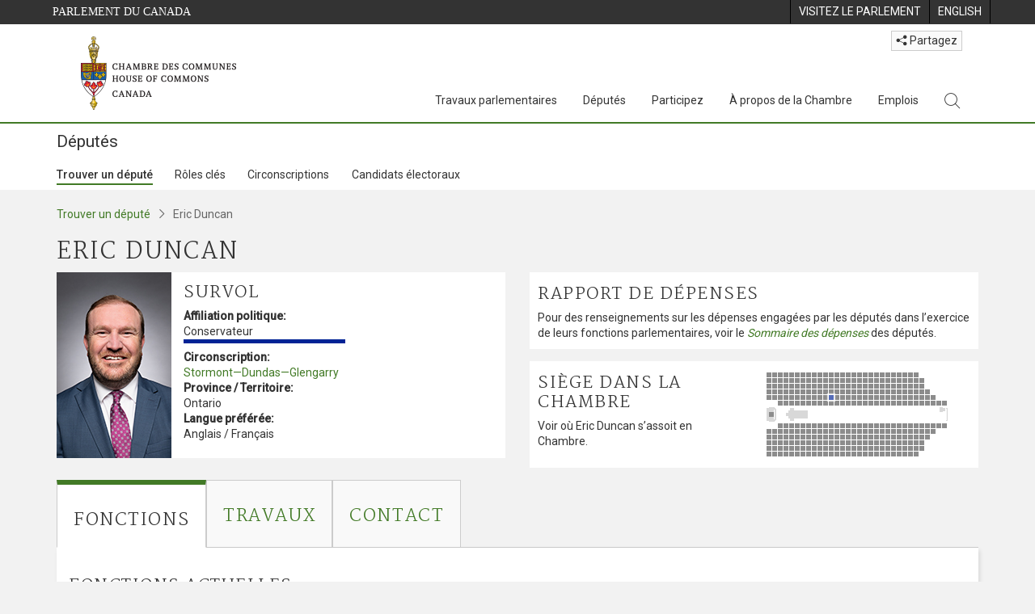

--- FILE ---
content_type: text/html; charset=utf-8
request_url: https://www.ourcommons.ca/members/fr/Eric-Duncan(105422)
body_size: 174944
content:

<!DOCTYPE html>
<html lang="fr" xml:lang="fr" xmlns="http://www.w3.org/1999/xhtml">
<head>
<meta charset="utf-8" />
<meta name="viewport" content="width=device-width, initial-scale=1.0" />
<meta http-equiv="X-UA-Compatible" content="IE=edge" />

<link rel="icon" href="/favicon.ico" type="image/x-icon" />
<link rel="shortcut icon" href="/favicon.ico" type="image/x-icon" />
    <title>Eric Duncan - D&#xE9;put&#xE9; - D&#xE9;put&#xE9;s - Chambre des communes du Canada</title>
    <meta name="description" content="Eric Duncan - D&#xE9;put&#xE9; - D&#xE9;put&#xE9;s - Chambre des communes du Canada" />

    
    <script src='/CommonElementsV2/js/jquery-3.7.1.min.js'></script>
<script src='/CommonElementsV2/js/popper.min.js'></script>
<script src='/CommonElementsV2/js/bootstrap.min.js'></script>
<script src='/CommonElementsV2/js/ce-hoc.min.js'></script>
<link rel='stylesheet' type='text/css' media='all' href='/CommonElementsV2/styles/bootstrap.min.css' />
<link rel='stylesheet' type='text/css' media='all' href='/CommonElementsV2/styles/hoc-icons.min.css' />
<link rel='stylesheet' type='text/css' media='all' href='/CommonElementsV2/styles/ce-hoc-main.min.css' />
<link rel='stylesheet' type='text/css' media='all' href='/CommonElementsV2/styles/ce-hoc-mobile.min.css' />
<link rel='stylesheet' type='text/css' media='all' href='/CommonElementsV2/styles/ce-hoc.min.css' />
<link rel='stylesheet' type='text/css' media='all' href='/CommonElementsV2/styles/ce-hoc-components.min.css' />
<script src='https://www.googletagmanager.com/gtag/js?id=G-WDVFHW5K08'></script>
<script> var CommonElements = {}; CommonElements.Analytics = {}; CommonElements.Analytics.Dimensions = [];  </script>
<script>window.dataLayer = window.dataLayer || [];function gtag(){dataLayer.push(arguments);}gtag('js', new Date());gtag('config', 'G-WDVFHW5K08');</script>


<link href="/members/lib/DataTables/datatables.min.css?v=py4LR9NnSbnnMXITwqhQ51lYL357drLG6nLXU_ETzLs" rel="stylesheet" type="text/css">
<link href="https://cdn.datatables.net/2.0.8/css/dataTables.dataTables.css" rel="stylesheet" type="text/css" />


<link href="/members/css/site.min.css?v=44H08xNIFL6tcybt1yZjAQC5pQesfOg03EpUNQaaXJ0" rel="stylesheet" type="text/css" />

<link href="https://fonts.googleapis.com/css?family=Martel&#x2B;Sans" rel="stylesheet" />
    
	<link rel="stylesheet" type="text/css" media="all" href="/members/css/Main/profile.min.css?v=xUNnvY65ZseHxDsvKvKtx1uI2neSElM5o-h3_Y0fFP0" />
	<style>
		.wrapper {
			position: absolute;
			top: 50%;
			left: 50%;
			-ms-transform: translate(-50%, -50%); /* IE 9 */
			-webkit-transform: translate(-50%, -50%); /* Safari iOS */
			transform: translate(-50%, -50%); /* Rest of browsers */
			background-color: black;
			width: 100px;
			height: 100px;
		}
	</style>


    
</head>
<body class="body-wrapper ce-hoc vh-100">
    <!-- Parliament Header -->
		<header>
		    <!-- Skip to Content -->
		    <div class="local-anchor-container">
		        <a href="#StartOfContent" class="ce-hoc-skipnav sr-only sr-only-focusable">Passer au contenu</a>
		    </div>
		    <div id="ce-parl-header" class="ce-parl-header hidden-print">
		        <div class="container">
		            <div class="row">
		                <div class="col-7">
		                    <a href="//www.parl.ca" class="ce-parl-btn pull-left" data-analytics-eventcategory="Parliament Common Elements Menu" data-analytics-eventaction="click" data-analytics-eventlabel="Parliament Site" >Parlement du Canada</a>
		                </div>
		                <div class="col-5">
		                    <ul class="float-right" role="menu">
		                        <li role="menuitem">
		                            <a href="https://visitez.parl.ca/index-f.html" class="hoccmn-parent-org" data-analytics-eventcategory="Parliament Common Elements Menu" data-analytics-eventaction="click" data-analytics-eventlabel="Visit Parliament"  rel="external" >
		                                <span class="d-none d-md-block">Visitez le parlement</span>
		                                <span class="d-block d-md-none">Visitez</span>
		                            </a>
		                        </li>
		                        <li role="menuitem">
		                            <a href="https://www.ourcommons.ca:443/members/en/eric-duncan(105422)" class="hoccmn-parent-org" data-analytics-eventcategory="Parliament Common Elements Menu" data-analytics-eventaction="click" data-analytics-eventlabel="Language Switch" >
		                                <span lang="en-CA" class="d-none d-md-block">English</span>
		                                <span lang="en-CA" class="d-block d-md-none">EN</span>
		                            </a>
		                        </li>
		                    </ul>
		                </div>
		            </div>
		        </div>
		    </div>
		</header>
		
		<!-- HoC Header -->
		<nav id="ce-hoc-header" class="ce-hoc-nav navbar navbar-expand-lg navbar-light" aria-label="Principale">
		    <div class="container">
		        <a class="navbar-brand mb-0" href="//www.noscommunes.ca" data-analytics-eventcategory="HoC Common Elements Main Menu" data-analytics-eventaction="click" data-analytics-eventlabel="HoC Crest" >
		            <img src="/CommonElementsV2/Images/ce-hoc-emblem-f.png" alt="Chambre des communes" />
		        </a>
		        <button class="navbar-toggler mt-3" type="button" data-toggle="collapse" data-target="#ce-hoc-nav">
		            <span class="ce-hoc-nav-hamburger">
		                <span class="icon-bar"></span>
		                <span class="icon-bar"></span>
		                <span class="icon-bar"></span>
		            </span>
		            <span class="ce-hoc-nav-lbl-menu">
		                Menu
		            </span>
		        </button>
		
		        <div class="ce-hoc-nav-wrapper d-none d-lg-block d-xl-block d-xxl-block">
		            <div class="dropdown ce-hoc-btn-share btn-share ml-auto py-0 px-lg-0">
		                <button type="button" class="btn btn-xs btn-light dropdown-toggle" data-toggle="dropdown"><i class="hoc-icon icon-share"></i> Partagez</button>
		                <ul class="dropdown-menu">
		                    <li><a id="share-media-email" href="#" title="lien de partage par courriel"><span class="ce-hoc-share-media-email"><i class="hoc-icon icon-envelope"></i></span> Courriel</a></li>
		                    <li><a id="share-media-facebook" href="#" title="lien de partage par facebook"><span class="ce-hoc-share-media-facebook"><i class="hoc-icon icon-social-facebook"></i></span> Facebook</a></li>
		                    <li><a id="share-media-linkedin" href="#" title="lien de partage par linked in"><span class="ce-hoc-share-media-linkedin"><i class="hoc-icon icon-social-linkedin"></i></span> LinkedIn</a></li>
		                    <li><a id="share-media-twitter" href="#" title="lien de partage par twitter"><span class="ce-hoc-share-media-twitter"><i class="hoc-icon icon-social-twitter"></i></span> Twitter</a></li>
		                </ul>
		            </div>
		            <div id="ce-hoc-nav" class="collapse navbar-collapse">
		                <ul class="nav navbar-nav ml-auto">
		                    <li class="nav-item dropdown mx-xs-2">
		                        <a href="javascript: void(0);" data-toggle="dropdown" class="nav-link dropdown-toggle" aria-expanded="false" data-analytics-eventcategory="HoC Common Elements Main Menu" data-analytics-eventaction="click" data-analytics-eventlabel="Parliamentary Business" aria-label="Travaux parlementaires, 4 options de menu">
		                            Travaux parlementaires
		                        </a>
		                        <ul id="ce-hoc-nav-parliamentary-business" class="dropdown-menu">
		                            <li>
		                                <div class="ce-hoc-dropdown-menu-content">
		                                    <div class="row">
		                                        <div class="col-sm-12">
		                                            <a href="//www.noscommunes.ca/fr/travaux-parlementaires" class="btn ce-hoc-btn-landing" data-analytics-eventcategory="HoC Common Elements Main Menu" data-analytics-eventaction="click" data-analytics-eventlabel="Parliamentary Business" >
		                                                Travaux parlementaires - Accueil
		                                            </a>
		                                        </div>
		                                    </div>
		                                    <div class="row">
		                                        <div class="card-group w-100" id="ce-hoc-nav-parliamentary-business-panel-group">
		                                            <div class="col-lg-3 pr-lg-3">
		                                                <div class="ce-hoc-panel-title">
		                                                    La Chambre
		                                                </div>
		                                                <div id="ce-hoc-nav-parlbus-house" class="panel-collapse collapse ce-hoc-collapsible-content">
		                                                    <ul class="ce-hoc-list-group-item" role="menu">
		                                                        <li role="menuitem"><a href="//www.noscommunes.ca/fr/calendrier-des-seances" data-analytics-eventcategory="HoC Common Elements Main Menu" data-analytics-eventaction="click" data-analytics-eventlabel="Sitting Calendar" >Calendrier des séances</a></li>
		                                                        <li role="menuitem"><a href="//www.noscommunes.ca/documentviewer/fr/chambre/derniere-seance" data-analytics-eventcategory="HoC Common Elements Main Menu" data-analytics-eventaction="click" data-analytics-eventlabel="House Publications" >Publications de la Chambre</a></li>
		                                                        <li role="menuitem"><a href="//www.parl.ca/legisinfo/fr/apercu" data-analytics-eventcategory="HoC Common Elements Main Menu" data-analytics-eventaction="click" data-analytics-eventlabel="Bills (LEGISinfo)" >Projets de loi (LEGIS<i>info</i>)</a></li>
		                                                        <li role="menuitem"><a href="//www.noscommunes.ca/questions-ecrites/apercu" data-analytics-eventcategory="HoC Common Elements Main Menu" data-analytics-eventaction="click" data-analytics-eventlabel="Written Questions" >Questions écrites</a></li>
		                                                        <li role="menuitem"><a href="https://www.noscommunes.ca/petitions/fr/Home/Index" data-analytics-eventcategory="HoC Common Elements Main Menu" data-analytics-eventaction="click" data-analytics-eventlabel="E-petitions" >Pétitions</a></li>
		                                                        <li role="menuitem"><a href="//www.noscommunes.ca/members/fr/votes" data-analytics-eventcategory="HoC Common Elements Main Menu" data-analytics-eventaction="click" data-analytics-eventlabel="Votes" >Votes</a></li>
		                                                        <li role="menuitem"><a href="//www.noscommunes.ca/Search/fr/publications/debats" data-analytics-eventcategory="HoC Common Elements Main Menu" data-analytics-eventaction="click" data-analytics-eventlabel="Search the Debates (Hansard)" >Rechercher dans les Débats (Hansard)</a></li>
		                                                        <li role="menuitem"><a href="//www.noscommunes.ca/documentviewer/fr/chambre/etat-travaux" data-analytics-eventcategory="HoC Common Elements Main Menu" data-analytics-eventaction="click" data-analytics-eventlabel="Status of House Business" >État des travaux de la Chambre</a></li>
		                                                    </ul>
		                                                </div>
		                                            </div>
		                                            <div class="col-lg-3 pr-lg-3">
		                                                <div class="ce-hoc-panel-title">
		                                                    Les comités
		                                                </div>
		                                                <div id="ce-hoc-nav-parlbus-committees" class="panel-collapse collapse ce-hoc-collapsible-content">
		                                                    <ul class="ce-hoc-list-group-item" role="menu">
		                                                        <li role="menuitem"><a href="//www.noscommunes.ca/Committees/fr/Home" data-analytics-eventcategory="HoC Common Elements Main Menu" data-analytics-eventaction="click" data-analytics-eventlabel="List of Committees and Overview" >Liste des comités et aperçu</a></li>
		                                                        <li role="menuitem"><a href="//www.noscommunes.ca/Committees/fr/Meetings" data-analytics-eventcategory="HoC Common Elements Main Menu" data-analytics-eventaction="click" data-analytics-eventlabel="Meetings" >Réunions</a></li>
		                                                        <li role="menuitem"><a href="//www.parl.ca/legisinfo/fr/projets-de-loi?status&#x3D;352&amp;advancedview&#x3D;true" data-analytics-eventcategory="HoC Common Elements Main Menu" data-analytics-eventaction="click" data-analytics-eventlabel="Bills in Committee (LEGISinfo)" >Projets de loi en comité (LEGIS<i>info</i>)</a></li>
		                                                        <li role="menuitem"><a href="//www.noscommunes.ca/Committees/fr/Work" data-analytics-eventcategory="HoC Common Elements Main Menu" data-analytics-eventaction="click" data-analytics-eventlabel="Studies, Activities and Reports" >Études, activités et rapports</a></li>
		                                                        <li role="menuitem"><a href="//www.noscommunes.ca/Search/fr/publications/temoignages" data-analytics-eventcategory="HoC Common Elements Main Menu" data-analytics-eventaction="click" data-analytics-eventlabel="Search the Transcripts" >Rechercher dans les Témoignages</a></li>
		                                                        <li role="menuitem"><a href="//www.noscommunes.ca/Committees/fr/Participate" data-analytics-eventcategory="HoC Common Elements Main Menu" data-analytics-eventaction="click" data-analytics-eventlabel="Committee-Participate" >Participez</a></li>
		                                                    </ul>
		                                                </div>
		                                            </div>
		                                            <div class="col-lg-3 pr-lg-3">
		                                                <div class="ce-hoc-panel-title">
		                                                    Ressources
		                                                </div>
		                                                <div id="ce-hoc-nav-parlbus-resources" class="panel-collapse collapse ce-hoc-collapsible-content">
		                                                    <ul class="ce-hoc-list-group-item" role="menu">
		                                                        <li role="menuitem"><a href="//www.noscommunes.ca/procedure/apercu/index-f.html" data-analytics-eventcategory="HoC Common Elements Main Menu" data-analytics-eventaction="click" data-analytics-eventlabel="Procedural Information" >Information sur la procédure</a></li>
		                                                    </ul>
		                                                    <div class="ce-hoc-groupbox">
		                                                        <p>Bibliothèque du Parlement</p>
		                                                        <div class="clearfix"></div>
		                                                        <ul class="ce-hoc-list-group-item" role="menu">
		                                                            <li role="menuitem">
		                                                                <a href="https://bdp.parl.ca/sites/PublicWebsite/default/fr_CA/ResearchPublications/LegislativeSummaries?" data-analytics-eventcategory="HoC Common Elements Main Menu" data-analytics-eventaction="click" data-analytics-eventlabel="Legislative Summaries"  rel="external" >Résumés législatifs</a>
		                                                            </li>
		                                                            <li role="menuitem">
		                                                                <a href="https://bdp.parl.ca/About/Library/VirtualLibrary/research-for-parliament-f.html" data-analytics-eventcategory="HoC Common Elements Main Menu" data-analytics-eventaction="click" data-analytics-eventlabel="Research Publications"  rel="external" >Publications de recherche</a>
		                                                            </li>
		                                                            <li role="menuitem">
		                                                                <a href="http://parl.canadiana.ca/?usrlang&#x3D;fr" data-analytics-eventcategory="HoC Common Elements Main Menu" data-analytics-eventaction="click" data-analytics-eventlabel="Historical Debates and Journals (1867-1993)"  rel="external" ><div class='deacrease-letter-spacing'>Ressources parlementaires historiques <br/>(1867-1993)</div></a>
		                                                            </li>
		                                                        </ul>
		                                                    </div>
		                                                </div>
		                                            </div>
		                                            <div class="col-lg-3 pr-lg-3">
		                                                <div class="ce-hoc-panel-title">
		                                                    La diplomatie parlementaire
		                                                </div>
		                                                <div id="ce-hoc-nav-parlbus-parliamentary-diplomacy" class="panel-collapse collapse ce-hoc-collapsible-content">
		                                                    <ul class="ce-hoc-list-group-item" role="menu">
		                                                        <li role="menuitem"><a href="//www.parl.ca/diplomacy/fr" data-analytics-eventcategory="HoC Common Elements Main Menu" data-analytics-eventaction="click" data-analytics-eventlabel="Diplomacy - Home" >La diplomatie parlementaire - Accueil</a></li>
		                                                        <li role="menuitem"><a href="//www.parl.ca/diplomacy/fr/presidents/activites-et-rapports" data-analytics-eventcategory="HoC Common Elements Main Menu" data-analytics-eventaction="click" data-analytics-eventlabel="Speakers&#x27; Activities" >Activités des présidents</a></li>
		                                                        <li role="menuitem"><a href="//www.parl.ca/diplomacy/fr/associations" data-analytics-eventcategory="HoC Common Elements Main Menu" data-analytics-eventaction="click" data-analytics-eventlabel="Parliamentary Associations" >Associations parlementaires</a></li>
		                                                        <li role="menuitem"><a href="//www.parl.ca/diplomacy/fr/presidents/visites-et-evenements" data-analytics-eventcategory="HoC Common Elements Main Menu" data-analytics-eventaction="click" data-analytics-eventlabel="Visits and Events" >Visites et événements </a></li>
		                                                        <li role="menuitem"><a href="//www.parl.ca/diplomacy/fr/conferences" data-analytics-eventcategory="HoC Common Elements Main Menu" data-analytics-eventaction="click" data-analytics-eventlabel="Conferences" >Conférences</a></li>
		                                                        <li role="menuitem"><a href="//www.parl.ca/diplomacy/fr/presidents/pehfp" data-analytics-eventcategory="HoC Common Elements Main Menu" data-analytics-eventaction="click" data-analytics-eventlabel="Parliamentary Officers&#x27; Study Program" >Programme d'études des hauts fonctionnaires parlementaires</a></li>
		                                                    </ul>
		                                                </div>
		                                            </div>
		                                        </div>
		                                    </div>
		                                </div>
		                            </li>
		                        </ul>
		                    </li>
		                    <li class="nav-item dropdown mx-xs-2">
		                        <a href="javascript: void(0);" data-toggle="dropdown" class="nav-link dropdown-toggle" aria-expanded="false" data-analytics-eventcategory="HoC Common Elements Main Menu" data-analytics-eventaction="click" data-analytics-eventlabel="Members" aria-label="Députés, 3 options de menu">
		                            Députés
		                        </a>
		                        <ul id="ce-hoc-nav-members" class="dropdown-menu">
		                            <li>
		                                <div class="ce-hoc-dropdown-menu-content">
		                                    <div class="row">
		                                        <div class="col-sm-12">
		                                            <a href="//www.noscommunes.ca/fr/deputes" class="btn ce-hoc-btn-landing" data-analytics-eventcategory="HoC Common Elements Main Menu" data-analytics-eventaction="click" data-analytics-eventlabel="Members" >
		                                                Députés - Accueil
		                                            </a>
		                                        </div>
		                                    </div>
		                                    <div class="row">
		                                        <div class="card-group w-100" id="ce-hoc-nav-members-panel-group">
		                                            <div class="col-lg-4 pr-lg-3">
		                                                <div class="ce-hoc-panel-title">
		                                                    Députés et rôles
		                                                </div>
		                                                <div id="ce-hoc-nav-members-roles" class="panel-collapse collapse ce-hoc-collapsible-content">
		                                                    <ul class="ce-hoc-list-group-item" role="menu">
		                                                        <li role="menuitem"><a href="//www.noscommunes.ca/Members/fr" data-analytics-eventcategory="HoC Common Elements Main Menu" data-analytics-eventaction="click" data-analytics-eventlabel="Members of Parliament" >Députés</a></li>
		                                                        <li role="menuitem"><a href="//www.noscommunes.ca/Speaker/fr" data-analytics-eventcategory="HoC Common Elements Main Menu" data-analytics-eventaction="click" data-analytics-eventlabel="The Speaker" >Le Président</a></li>
		                                                        <li role="menuitem"><a href="//www.noscommunes.ca/Members/fr/ministries" data-analytics-eventcategory="HoC Common Elements Main Menu" data-analytics-eventaction="click" data-analytics-eventlabel="Ministry (Cabinet)" >Conseil des ministres (Cabinet)</a></li>
		                                                        <li role="menuitem"><a href="//www.noscommunes.ca/Members/fr/parliamentary-secretaries" data-analytics-eventcategory="HoC Common Elements Main Menu" data-analytics-eventaction="click" data-analytics-eventlabel="Parliamentary Secretaries" >Secrétaires parlementaires</a></li>
		                                                        <li role="menuitem"><a href="//www.noscommunes.ca/members/fr/house-officers" data-analytics-eventcategory="HoC Common Elements Main Menu" data-analytics-eventaction="click" data-analytics-eventlabel="Party Leaders and other House Officers" >Chefs de partis et autres agents supérieurs de la Chambre</a></li>
		                                                    </ul>
		                                                </div>
		                                            </div>
		                                            <div class="col-lg-4 pr-lg-3">
		                                                <div class="ce-hoc-panel-title">
		                                                    Informations connexes
		                                                </div>
		                                                <div id="ce-hoc-nav-members-related-information" class="panel-collapse collapse ce-hoc-collapsible-content">
		                                                    <ul class="ce-hoc-list-group-item" role="menu">
		                                                        <li role="menuitem"><a href="//www.noscommunes.ca/Members/fr/party-standings" data-analytics-eventcategory="HoC Common Elements Main Menu" data-analytics-eventaction="click" data-analytics-eventlabel="Party Standings" >Position des partis</a></li>
		                                                        <li role="menuitem"><a href="//www.noscommunes.ca/Members/fr/floorplan" data-analytics-eventcategory="HoC Common Elements Main Menu" data-analytics-eventaction="click" data-analytics-eventlabel="Seating Plan" >Plan de salle de la Chambre</a></li>
		                                                        <li role="menuitem"><a href="//www.noscommunes.ca/ProactiveDisclosure/fr/deputes" data-analytics-eventcategory="HoC Common Elements Main Menu" data-analytics-eventaction="click" data-analytics-eventlabel="Members&#x27; Expenditures" >Dépenses des députés</a></li>
		                                                        <li role="menuitem"><a href="//www.noscommunes.ca/boie/fr/rapports-et-divulgation#dt" data-analytics-eventcategory="HoC Common Elements Main Menu" data-analytics-eventaction="click" data-analytics-eventlabel="Registry of Designated Travellers" >Registre des voyageurs désignés</a></li>
		                                                        <li role="menuitem"><a href="//www.noscommunes.ca/about/schedules/MembersTypicalWeek-f.html" data-analytics-eventcategory="HoC Common Elements Main Menu" data-analytics-eventaction="click" data-analytics-eventlabel="A Member&#x27;s Typical Week" >Semaine typique d'un député</a></li>
		                                                    </ul>
		                                                </div>
		                                            </div>
		                                            <div class="col-lg-4 pr-lg-3">
		                                                <div class="ce-hoc-panel-title">
		                                                    Ressources
		                                                </div>
		                                                <div id="ce-hoc-nav-members-resources" class="panel-collapse collapse ce-hoc-collapsible-content">
		                                                    <ul class="ce-hoc-list-group-item" role="menu">
		                                                        <li role="menuitem"><a href="//www.noscommunes.ca/Members/fr/addresses" data-analytics-eventcategory="HoC Common Elements Main Menu" data-analytics-eventaction="click" data-analytics-eventlabel="Contact Members of Parliament" >Coordonnées des députés</a></li>
		                                                        <li role="menuitem"><a href="//www.noscommunes.ca/Members/fr/constituencies" data-analytics-eventcategory="HoC Common Elements Main Menu" data-analytics-eventaction="click" data-analytics-eventlabel="Constituencies" >Circonscriptions</a></li>
		                                                    </ul>
		                                                    <div class="ce-hoc-groupbox">
		                                                        <p>Bibliothèque du Parlement</p>
		                                                        <div class="clearfix"></div>
		                                                        <ul class="ce-hoc-list-group-item" role="menu">
		                                                            <li role="menuitem">
		                                                                <a href="https://bdp.parl.ca/sites/ParlInfo/default/fr_CA" data-analytics-eventcategory="HoC Common Elements Main Menu" data-analytics-eventaction="click" data-analytics-eventlabel="Historical Information (PARLINFO)"  rel="external" >Ressources historiques (PARLINFO)</a>
		                                                            </li>
		                                                        </ul>
		                                                    </div>
		                                                </div>
		                                            </div>
		                                        </div>
		                                    </div>
		                                </div>
		                            </li>
		                        </ul>
		                    </li>
		                    <li class="nav-item dropdown mx-xs-2">
		                        <a href="javascript: void(0);" data-toggle="dropdown" class="nav-link dropdown-toggle" aria-expanded="false" data-analytics-eventcategory="HoC Common Elements Main Menu" data-analytics-eventaction="click" data-analytics-eventlabel="Participate" aria-label="Participez, 3 options de menu">
		                            Participez
		                        </a>
		                        <ul id="ce-hoc-nav-participate" class="dropdown-menu">
		                            <li>
		                                <div class="ce-hoc-dropdown-menu-content">
		                                    <div class="row">
		                                        <div class="col-sm-12">
		                                            <a href="//www.noscommunes.ca/fr/participez" class="btn ce-hoc-btn-landing" data-analytics-eventcategory="HoC Common Elements Main Menu" data-analytics-eventaction="click" data-analytics-eventlabel="Participate" >
		                                                Participez - Accueil
		                                            </a>
		                                        </div>
		                                    </div>
		                                    <div class="row">
		                                        <div class="card-group w-100" id="ce-hoc-nav-participate-panel-group">
		                                            <div class="col-lg-4 pr-lg-3">
		                                                <div class="ce-hoc-panel-title">
		                                                    La Chambre
		                                                </div>
		                                                <div id="ce-hoc-nav-participate-house" class="panel-collapse collapse ce-hoc-collapsible-content">
		                                                    <ul class="ce-hoc-list-group-item" role="menu">
		                                                        <li role="menuitem"><a href="https://visitez.parl.ca/visit-f.html#live-debates" data-analytics-eventcategory="HoC Common Elements Main Menu" data-analytics-eventaction="click" data-analytics-eventlabel="Attend Live Debates"  rel="external" >Assister aux débats en direct</a></li>
		                                                        <li role="menuitem"><a href="https://parlvu.parl.gc.ca/harmony/fr" data-analytics-eventcategory="HoC Common Elements Main Menu" data-analytics-eventaction="click" data-analytics-eventlabel="Watch and Listen to Chamber Proceedings"  rel="external" >Visionner et écouter les séances de la Chambre</a></li>
		                                                        <li role="menuitem"><a href="https://www.noscommunes.ca/petitions/fr/Home/Index" data-analytics-eventcategory="HoC Common Elements Main Menu" data-analytics-eventaction="click" data-analytics-eventlabel="Create or Sign an E-petitions" >Créer ou signer une pétition</a></li>
		                                                        <li role="menuitem"><a href="//www.noscommunes.ca/About/Schedules/DailyOrderOfBusiness-f.html" data-analytics-eventcategory="HoC Common Elements Main Menu" data-analytics-eventaction="click" data-analytics-eventlabel="A Typical Week at the House" >Une semaine typique à la Chambre</a></li>
		                                                        <li role="menuitem"><a href="//www.noscommunes.ca/Members/fr/addresses" data-analytics-eventcategory="HoC Common Elements Main Menu" data-analytics-eventaction="click" data-analytics-eventlabel="Contact a Member of Parliament" >Communiquer avec un député</a></li>
		                                                        <li role="menuitem"><a href="//www.parl.ca/legisinfo/fr/apercu" data-analytics-eventcategory="HoC Common Elements Main Menu" data-analytics-eventaction="click" data-analytics-eventlabel="Follow a Bill (LEGISinfo)" >Suivre un projet de loi (LEGIS<i>info</i>)</a></li>
		                                                    </ul>
		                                                </div>
		                                            </div>
		                                            <div class="col-lg-4 pr-lg-3">
		                                                <div class="ce-hoc-panel-title">
		                                                    Les Comités
		                                                </div>
		                                                <div id="ce-hoc-nav-participate-committees" class="panel-collapse collapse ce-hoc-collapsible-content">
		                                                    <ul class="ce-hoc-list-group-item" role="menu">
		                                                        <li role="menuitem"><a href="//www.noscommunes.ca/Committees/fr/Participate#attend" data-analytics-eventcategory="HoC Common Elements Main Menu" data-analytics-eventaction="click" data-analytics-eventlabel="Attend Meetings" >Assister aux réunions</a></li>
		                                                        <li role="menuitem"><a href="https://parlvu.parl.gc.ca/harmony/fr" data-analytics-eventcategory="HoC Common Elements Main Menu" data-analytics-eventaction="click" data-analytics-eventlabel="Watch and Listen to Committee Proceedings"  rel="external" >Écouter et visionner les réunions de comité</a></li>
		                                                        <li role="menuitem"><a href="//www.noscommunes.ca/Committees/fr/Participate#participate" data-analytics-eventcategory="HoC Common Elements Main Menu" data-analytics-eventaction="click" data-analytics-eventlabel="Current Consultations" >Consultations en cours</a></li>
		                                                        <li role="menuitem"><a href="//www.noscommunes.ca/Committees/fr/Participate" data-analytics-eventcategory="HoC Common Elements Main Menu" data-analytics-eventaction="click" data-analytics-eventlabel="How to Submit a Brief and Appear" >Comment présenter un mémoire et comparaître</a></li>
		                                                        <li role="menuitem"><a href="//www.noscommunes.ca/Committees/Styles/images/participate/committee-room-layout-large-f.png" data-analytics-eventcategory="HoC Common Elements Main Menu" data-analytics-eventaction="click" data-analytics-eventlabel="Layout of a Typical Committee Room" >Disposition d'une salle de réunion typique</a></li>
		                                                        <li role="menuitem"><a href="//www.noscommunes.ca/Committees/fr/ContactUs" data-analytics-eventcategory="HoC Common Elements Main Menu" data-analytics-eventaction="click" data-analytics-eventlabel="Contact a Committee" >Contacter un comité</a></li>
		                                                    </ul>
		                                                </div>
		                                            </div>
		                                            <div class="col-lg-4 pr-lg-3">
		                                                <div class="ce-hoc-panel-title">
		                                                    Ressources
		                                                </div>
		                                                <div id="ce-hoc-nav-participate-resources" class="panel-collapse collapse ce-hoc-collapsible-content">
		                                                    <ul class="ce-hoc-list-group-item" role="menu">
		                                                        <li role="menuitem"><a href="//www.noscommunes.ca/procedure/apercu/index-f.html" data-analytics-eventcategory="HoC Common Elements Main Menu" data-analytics-eventaction="click" data-analytics-eventlabel="Procedural Information" >Information sur la procédure</a></li>
		                                                    </ul>
		                                                    <div class="ce-hoc-groupbox">
		                                                        <p>Bibliothèque du Parlement</p>
		                                                        <div class="clearfix"></div>
		                                                        <ul class="ce-hoc-list-group-item" role="menu">
		                                                            <li role="menuitem">
		                                                                <a href="https://bdp.parl.ca/About/Parliament/Education/classroom-activities-f.html" data-analytics-eventcategory="HoC Common Elements Main Menu" data-analytics-eventaction="click" data-analytics-eventlabel="Classroom Activities"  rel="external" >Activités pédagogiques</a>
		                                                            </li>
		                                                            <li role="menuitem">
		                                                                <a href="https://bdp.parl.ca/About/Parliament/Education/teacher-resources-f.html" data-analytics-eventcategory="HoC Common Elements Main Menu" data-analytics-eventaction="click" data-analytics-eventlabel="Teacher Resources"  rel="external" >Ressources didactiques</a>
		                                                            </li>
		                                                            <li role="menuitem">
		                                                                <a href="https://bdp.parl.ca/About/Parliament/Education/teachers-institute-f.html" data-analytics-eventcategory="HoC Common Elements Main Menu" data-analytics-eventaction="click" data-analytics-eventlabel="Teachers Institute"  rel="external" >Forum des enseignantes et des enseignants</a>
		                                                            </li>
		                                                        </ul>
		                                                    </div>
		                                                </div>
		                                            </div>
		                                        </div>
		                                    </div>
		                                </div>
		                            </li>
		                        </ul>
		                    </li>
		                    <li class="nav-item dropdown mx-xs-2">
		                        <a href="javascript: void(0);" data-toggle="dropdown" class="nav-link dropdown-toggle" aria-expanded="false" data-analytics-eventcategory="HoC Common Elements Main Menu" data-analytics-eventaction="click" data-analytics-eventlabel="About the House" aria-label="À propos de la Chambre, 3 options de menu">
		                            À propos de la Chambre
		                        </a>
		                        <ul id="ce-hoc-nav-about" class="dropdown-menu">
		                            <li>
		                                <div class="ce-hoc-dropdown-menu-content">
		                                    <div class="row">
		                                        <div class="col-sm-12">
		                                            <a href="//www.noscommunes.ca/fr/a-propos-de-la-chambre" class="btn ce-hoc-btn-landing" data-analytics-eventcategory="HoC Common Elements Main Menu" data-analytics-eventaction="click" data-analytics-eventlabel="About the House" >
		                                                À propos de la Chambre - Accueil
		                                            </a>
		                                        </div>
		                                    </div>
		                                    <div class="row">
		                                        <div class="card-group w-100" id="ce-hoc-nav-about-panel-group">
		                                            <div class="col-lg-4 pr-lg-3">
		                                                <div class="ce-hoc-panel-title">
		                                                    Transparence et reddition de comptes
		                                                </div>
		                                                <div id="ce-hoc-nav-about-transparency-accountability" class="panel-collapse collapse ce-hoc-collapsible-content">
		                                                    <ul class="ce-hoc-list-group-item" role="menu">
		                                                        <li role="menuitem"><a href="//www.noscommunes.ca/boie/fr" data-analytics-eventcategory="HoC Common Elements Main Menu" data-analytics-eventaction="click" data-analytics-eventlabel="Board of Internal Economy" >Bureau de régie interne</a></li>
		                                                        <li role="menuitem"><a href="//www.ourcommons.ca/boie/fr/reglements-et-politiques" data-analytics-eventcategory="HoC Common Elements Main Menu" data-analytics-eventaction="click" data-analytics-eventlabel="By-Laws and Policies" >Règlements administratifs et politiques</a></li>
		                                                        <li role="menuitem"><a href="//www.noscommunes.ca/boie/fr/reglements-et-politiques#mas" data-analytics-eventcategory="HoC Common Elements Main Menu" data-analytics-eventaction="click" data-analytics-eventlabel="Members&#x27; Allowances and Services" >Manuel des allocations et des services aux députés</a></li>
		                                                        <li role="menuitem"><a href="//www.noscommunes.ca/About/Administration/Index-f.html" data-analytics-eventcategory="HoC Common Elements Main Menu" data-analytics-eventaction="click" data-analytics-eventlabel="House Administration" >Administration de la Chambre des communes</a></li>
		                                                        <li role="menuitem"><a href="//www.noscommunes.ca/boie/fr/rapports-et-divulgation" data-analytics-eventcategory="HoC Common Elements Main Menu" data-analytics-eventaction="click" data-analytics-eventlabel="Reports and Disclosure" >Rapports et divulgation</a></li>
		                                                        <li role="menuitem"><a href="//www.noscommunes.ca/About/StandingOrders/appa1-f.htm" data-analytics-eventcategory="HoC Common Elements Main Menu" data-analytics-eventaction="click" data-analytics-eventlabel="Conflict of Interest Code for Members" >Code régissant les conflits d’intérêts des députés</a></li>
		                                                        <li role="menuitem"><a href="//www.noscommunes.ca/fr/accessibilite" data-analytics-eventcategory="HoC Common Elements Main Menu" data-analytics-eventaction="click" data-analytics-eventlabel="Accessibility" >Accessibilité</a></li>
		                                                    </ul>
		                                                </div>
		                                            </div>
		                                            <div class="col-lg-4 pr-lg-3">
		                                                <div class="ce-hoc-panel-title">
		                                                    Arts et patrimoine
		                                                </div>
		                                                <div id="ce-hoc-nav-about-history-art-architecture" class="panel-collapse collapse ce-hoc-collapsible-content">
		                                                    <ul class="ce-hoc-list-group-item" role="menu">
		                                                        <li role="menuitem"><a href="//www.noscommunes.ca/heritage/fr/accueil" data-analytics-eventcategory="HoC Common Elements Main Menu" data-analytics-eventaction="click" data-analytics-eventlabel="History, Art and Architecture" >Histoire, art et architecture</a></li>
		                                                        <li role="menuitem"><a href="//www.noscommunes.ca/About/BuildingTheFuture/Index-f.html" data-analytics-eventcategory="HoC Common Elements Main Menu" data-analytics-eventaction="click" data-analytics-eventlabel="Future of the Parliamentary Precinct" >Avenir de la Cité parlementaire</a></li>
		                                                        <li role="menuitem"><a href="//www.noscommunes.ca/heritage/fr/edifices-du-parlement/passe/chapelle-du-souvenir" data-analytics-eventcategory="HoC Common Elements Main Menu" data-analytics-eventaction="click" data-analytics-eventlabel="Memorial Chamber" >Chapelle du Souvenir</a></li>
		                                                        <li role="menuitem"><a href="//www.noscommunes.ca/heritage/fr/carillon" data-analytics-eventcategory="HoC Common Elements Main Menu" data-analytics-eventaction="click" data-analytics-eventlabel="Carillon" >Carillon</a></li>
		                                                    </ul>
		                                                </div>
		                                            </div>
		                                            <div class="col-lg-4 pr-lg-3">
		                                                <div class="ce-hoc-panel-title">
		                                                    En images
		                                                </div>
		                                                <div id="ce-hoc-nav-about-pictures" class="panel-collapse collapse ce-hoc-collapsible-content">
		                                                    <ul class="ce-hoc-list-group-item" role="menu">
		                                                        <li role="menuitem"><a href="/About/BuildingTheFuture/WestBlock/VirtualTours/chamber/fr/" data-analytics-eventcategory="HoC Common Elements Main Menu" data-analytics-eventaction="click" data-analytics-eventlabel="Virtual Tour of the House"  rel="external" >Visite virtuelle de la Chambre</a></li>
		                                                        <li role="menuitem"><a href="//www.tpsgc-pwgsc.gc.ca/citeparlementaire-parliamentaryprecinct/camera-fra.html" data-analytics-eventcategory="HoC Common Elements Main Menu" data-analytics-eventaction="click" data-analytics-eventlabel="Live Hill Cam"  rel="external" >Caméra en direct de la Colline</a></li>
		                                                        <li role="menuitem"><a href="https://www.instagram.com/noscommunesca/" data-analytics-eventcategory="HoC Common Elements Main Menu" data-analytics-eventaction="click" data-analytics-eventlabel="Photo Gallery"  rel="external" >Galerie de photos</a></li>
		                                                    </ul>
		                                                </div>
		                                            </div>
		                                        </div>
		                                    </div>
		                                </div>
		                            </li>
		                        </ul>
		                    </li>
		                    <li class="nav-item dropdown mx-xs-2">
		                        <a href="javascript: void(0);" data-toggle="dropdown" class="nav-link dropdown-toggle" aria-expanded="false" data-analytics-eventcategory="HoC Common Elements Main Menu" data-analytics-eventaction="click" data-analytics-eventlabel="Employment" aria-label="Emplois, 3 options de menu">
		                            Emplois
		                        </a>
		                        <ul id="ce-hoc-nav-employment" class="dropdown-menu">
		                            <li>
		                                <div class="ce-hoc-dropdown-menu-content">
		                                    <div class="row">
		                                        <div class="col-sm-12">
		                                            <a href="//www.noscommunes.ca/fr/emplois" class="btn ce-hoc-btn-landing" data-analytics-eventcategory="HoC Common Elements Main Menu" data-analytics-eventaction="click" data-analytics-eventlabel="Employment" >
		                                                Emplois - Accueil
		                                            </a>
		                                        </div>
		                                    </div>
		                                    <div class="row">
		                                        <div class="card-group w-100" id="ce-hoc-nav-employment-panel-group">
		                                            <div class="col-lg-4 pr-lg-3">
		                                                <div class="ce-hoc-panel-title">
		                                                    Travailler pour l'administration
		                                                </div>
		                                                <div id="ce-hoc-nav-employment-opportunities" class="panel-collapse collapse ce-hoc-collapsible-content">
		                                                    <ul class="ce-hoc-list-group-item" role="menu">
		                                                        <li role="menuitem"><a href="//www.noscommunes.ca/fr/emplois/possibilite-demploi-actuelles" data-analytics-eventcategory="HoC Common Elements Main Menu" data-analytics-eventaction="click" data-analytics-eventlabel="Current Opportunities at the House of Commons"  rel="external" >Possibilités d'emploi actuelles à l’Administration de la Chambre des communes</a></li>
		                                                        <li role="menuitem"><a href="//www.noscommunes.ca/About/Employment/eligibility-f.html" data-analytics-eventcategory="HoC Common Elements Main Menu" data-analytics-eventaction="click" data-analytics-eventlabel="Eligibility and Selection" >Éligibilité et sélection</a></li>
		                                                        <li role="menuitem"><a href="https://jobs.smartrecruiters.com/oneclick-ui/company/HouseOfCommonsCanadaChambreDesCommunesCanada/job/3938755626?lang=fr-CA&amp;sid=&amp;dcr_ci=HouseOfCommonsCanadaChambreDesCommunesCanada" data-analytics-eventcategory="HoC Common Elements Main Menu" data-analytics-eventaction="click" data-analytics-eventlabel="Resumé Bank"  rel="external" >Candidature spontanée</a></li>
		                                                        <li role="menuitem"><a href="//www.noscommunes.ca/About/Employment/working-f.html#" data-analytics-eventcategory="HoC Common Elements Main Menu" data-analytics-eventaction="click" data-analytics-eventlabel="Who We Are and What We Offer"  rel="external" >Qui nous sommes et ce que nous offrons</a></li>
		                                                    </ul>
		                                                </div>
		                                            </div>
		                                            <div class="col-lg-4 pr-lg-3">
		                                                <div class="ce-hoc-panel-title">
		                                                    Possibilités pour les étudiants
		                                                </div>
		                                                <div id="ce-hoc-nav-employment-youth" class="panel-collapse collapse ce-hoc-collapsible-content">
		                                                    <ul class="ce-hoc-list-group-item" role="menu">
		                                                        <li role="menuitem"><a href="//www.noscommunes.ca/fr/emplois/etudiants" data-analytics-eventcategory="HoC Common Elements Main Menu" data-analytics-eventaction="click" data-analytics-eventlabel="Student Employment" >Emplois pour étudiants</a></li>
		                                                        <li role="menuitem"><a href="//www.noscommunes.ca/About/PageProgram/Index-f.html" data-analytics-eventcategory="HoC Common Elements Main Menu" data-analytics-eventaction="click" data-analytics-eventlabel="Page Program" >Programme des pages</a></li>
		                                                        <li role="menuitem"><a href="//pip-psp.org/?lang&#x3D;fr" data-analytics-eventcategory="HoC Common Elements Main Menu" data-analytics-eventaction="click" data-analytics-eventlabel="Parliamentary Internship Programme"  rel="external" >Programme de stage parlementaire</a></li>
		                                                    </ul>
		                                                </div>
		                                            </div>
		                                            <div class="col-lg-4 pr-lg-3">
		                                                <div class="ce-hoc-panel-title">
		                                                    Travailler pour un député
		                                                </div>
		                                                <div id="ce-hoc-nav-employment-working" class="panel-collapse collapse ce-hoc-collapsible-content">
		                                                    <ul class="ce-hoc-list-group-item" role="menu">
		                                                        <li role="menuitem"><a href="//www.noscommunes.ca/fr/emplois/deputes" data-analytics-eventcategory="HoC Common Elements Main Menu" data-analytics-eventaction="click" data-analytics-eventlabel="Current Listed Opportunities" >Possibilités actuelles de travail pour un député</a></li>
		                                                    </ul>
		                                                </div>
		                                            </div>
		                                        </div>
		                                    </div>
		                                </div>
		                            </li>
		                        </ul>
		                    </li>
		                    <li class="nav-item dropdown ce-hoc-search-dropdown mx-xs-2">
		                        <a href="#" data-toggle="dropdown" class="nav-link dropdown-toggle" aria-expanded="false">
		                            <span class="hoc-icon icon-search" aria-hidden="true" title="Rechercher"></span>
		                            <span class="ce-hoc-lbl-search">Rechercher</span>
		                        </a>
		                        <ul class="dropdown-menu">
		                            <li>
		                                <div class="ce-hoc-dropdown-menu-content">
		                                    <div class="row">
		                                        <div class="col-sm-12 text-center">
		                                            <form role="search" action="//www.noscommunes.ca/Search/fr" method="get">
		                                                <div class="form-inline justify-content-center">
		                                                    <div class="input-group ce-hoc-search-group">
		                                                        <label for="ce-hoc-search-query" class="sr-only">Rechercher</label>
		                                                        <input id="ce-hoc-search-query" class="form-control ce-hoc-inp-search" placeholder="Rechercher" name="text" title="Rechercher" aria-label="Search" type="search" value="" size="27" maxlength="150">
		                                                        <div class="input-group-btn input-group-append">
		                                                            <button class="btn btn-primary form-control ce-hoc-btn-search" id="ce-hoc-search-submit" type="submit"><i class="hoc-icon icon-search"></i><span class="sr-only">Rechercher</span></button>
		                                                        </div>
		                                                        <label for="ce-hoc-sitesearch-location" class="sr-only">Source de la recherche</label>
		                                                        <select id="ce-hoc-sitesearch-location" class="form-control selectpicker ce-hoc-sel-search" name="searchToolCode">
		                                                            <option label="Site complet" value="website">Site complet</option>
		                                                            <option label="Député" value="members-of-parliament">Député</option>
		                                                            <option label="Projet de loi" value="bills">Projet de loi</option>
		                                                            <option label="Sujet" value="publications">Sujet</option>
		                                                            <option label="Pétition" value="petitions">Pétition</option>
		                                                            <option label="Question écrite" value="written-questions">Question écrite</option>
		                                                        </select>
		                                                    </div>
		                                                </div>
		                                            </form>
		                                        </div>
		                                    </div>
		                                </div>
		                            </li>
		                        </ul>
		                    </li>
		                </ul>
		            </div>
		        </div>
		
		        <div class="ce-hoc-nav-wrapper d-lg-none d-xl-none d-xxl-none d-sm-block d-md-block d-xs-block">
		            <div class="dropdown ce-hoc-btn-share btn-share ml-auto py-0 px-lg-0">
		                <button type="button" class="btn btn-xs btn-light dropdown-toggle" data-toggle="dropdown"><i class="hoc-icon icon-share"></i> Share</button>
		                <ul class="dropdown-menu">
		                    <li><a id="share-media-email" href="#" title="share link with e-mail"><span class="ce-hoc-share-media-email"><i class="hoc-icon icon-envelope"></i></span> Email</a></li>
		                    <li><a id="share-media-facebook" href="#" title="share link with facebook"><span class="ce-hoc-share-media-facebook"><i class="hoc-icon icon-social-facebook"></i></span> Facebook</a></li>
		                    <li><a id="share-media-linkedin" href="#" title="share link with linked in"><span class="ce-hoc-share-media-linkedin"><i class="hoc-icon icon-social-linkedin"></i></span> LinkedIn</a></li>
		                    <li><a id="share-media-twitter" href="#" title="share link with twitter"><span class="ce-hoc-share-media-twitter"><i class="hoc-icon icon-social-twitter"></i></span> Twitter</a></li>
		                </ul>
		            </div>
		            <div id="ce-hoc-nav" class="collapse navbar-collapse">
		                <ul class="nav navbar-nav ml-auto">
		                    <li class="nav-item dropdown mx-xs-2">
		                        <a class="nav-link dropdown-toggle" href="javascript: void(0);" data-toggle="dropdown" aria-expanded="false" data-analytics-eventcategory="HoC Common Elements Main Menu" data-analytics-eventaction="click" data-analytics-eventlabel="Parliamentary Business">
		                            Travaux parlementaires
		                        </a>
		                        <ul class="dropdown-menu" id="ce-hoc-nav-parliamentary-business">
		                            <li class="ce-hoc-dropdown-menu-content">
		                                <a href="//www.noscommunes.ca/fr/travaux-parlementaires" class="btn ce-hoc-btn-landing" data-analytics-eventcategory="HoC Common Elements Main Menu" data-analytics-eventaction="click" data-analytics-eventlabel="Parliamentary Business" >
		                                    Travaux parlementaires - Accueil
		                                </a>
		                            </li>
		                            <li>
		                                <div>
		                                    <div class="ce-hoc-panel-title">
		                                        <a class="accordion-toggle collapsed " data-toggle="collapse" aria-expanded="false" href="#ce-hoc-nav-parlbus-house" data-parent="#ce-hoc-nav-parliamentary-business-panel-group">
		                                            La Chambre
		                                        </a>
		                                    </div>
		                                    <div id="ce-hoc-nav-parlbus-house" class="panel-collapse collapse ce-hoc-collapsible-content">
		                                        <ul class="ce-hoc-list-group-item" role="menu">
		                                            <li role="menuitem"><a href="//www.noscommunes.ca/fr/calendrier-des-seances" data-analytics-eventcategory="HoC Common Elements Main Menu" data-analytics-eventaction="click" data-analytics-eventlabel="Sitting Calendar" >Calendrier des séances</a></li>
		                                            <li role="menuitem"><a href="//www.noscommunes.ca/documentviewer/fr/chambre/derniere-seance" data-analytics-eventcategory="HoC Common Elements Main Menu" data-analytics-eventaction="click" data-analytics-eventlabel="House Publications" >Publications de la Chambre</a></li>
		                                            <li role="menuitem"><a href="//www.parl.ca/legisinfo/fr/apercu" data-analytics-eventcategory="HoC Common Elements Main Menu" data-analytics-eventaction="click" data-analytics-eventlabel="Bills (LEGISinfo)" >Projets de loi (LEGIS<i>info</i>)</a></li>
		                                            <li role="menuitem"><a href="//www.noscommunes.ca/questions-ecrites/apercu" data-analytics-eventcategory="HoC Common Elements Main Menu" data-analytics-eventaction="click" data-analytics-eventlabel="Written Questions" >Questions écrites</a></li>
		                                            <li role="menuitem"><a href="https://www.noscommunes.ca/petitions/fr/Home/Index" data-analytics-eventcategory="HoC Common Elements Main Menu" data-analytics-eventaction="click" data-analytics-eventlabel="E-petitions" >Pétitions</a></li>
		                                            <li role="menuitem"><a href="//www.noscommunes.ca/members/fr/votes" data-analytics-eventcategory="HoC Common Elements Main Menu" data-analytics-eventaction="click" data-analytics-eventlabel="Votes" >Votes</a></li>
		                                            <li role="menuitem"><a href="//www.noscommunes.ca/Search/fr/publications/debats" data-analytics-eventcategory="HoC Common Elements Main Menu" data-analytics-eventaction="click" data-analytics-eventlabel="Search the Debates (Hansard)" >Rechercher dans les Débats (Hansard)</a></li>
		                                            <li role="menuitem"><a href="//www.noscommunes.ca/documentviewer/fr/chambre/etat-travaux" data-analytics-eventcategory="HoC Common Elements Main Menu" data-analytics-eventaction="click" data-analytics-eventlabel="Status of House Business" >État des travaux de la Chambre</a></li>
		                                        </ul>
		                                    </div>
		                                </div>
		                            </li>
		                            <li>
		                                <div>
		                                    <div class="ce-hoc-panel-title">
		                                        <a class="accordion-toggle collapsed " data-toggle="collapse" aria-expanded="false" href="#ce-hoc-nav-parlbus-committees" data-parent="#ce-hoc-nav-parliamentary-business-panel-group">
		                                            Les comités
		                                        </a>
		                                    </div>
		                                    <div id="ce-hoc-nav-parlbus-committees" class="panel-collapse collapse ce-hoc-collapsible-content">
		                                        <ul class="ce-hoc-list-group-item" role="menu">
		                                            <li role="menuitem"><a href="//www.noscommunes.ca/Committees/fr/Home" data-analytics-eventcategory="HoC Common Elements Main Menu" data-analytics-eventaction="click" data-analytics-eventlabel="List of Committees and Overview" >Liste des comités et aperçu</a></li>
		                                            <li role="menuitem"><a href="//www.noscommunes.ca/Committees/fr/Meetings" data-analytics-eventcategory="HoC Common Elements Main Menu" data-analytics-eventaction="click" data-analytics-eventlabel="Meetings" >Réunions</a></li>
		                                            <li role="menuitem"><a href="//www.parl.ca/legisinfo/fr/projets-de-loi?status&#x3D;352&amp;advancedview&#x3D;true" data-analytics-eventcategory="HoC Common Elements Main Menu" data-analytics-eventaction="click" data-analytics-eventlabel="Bills in Committee (LEGISinfo)" >Projets de loi en comité (LEGIS<i>info</i>)</a></li>
		                                            <li role="menuitem"><a href="//www.noscommunes.ca/Committees/fr/Work" data-analytics-eventcategory="HoC Common Elements Main Menu" data-analytics-eventaction="click" data-analytics-eventlabel="Studies, Activities and Reports" >Études, activités et rapports</a></li>
		                                            <li role="menuitem"><a href="//www.noscommunes.ca/Search/fr/publications/temoignages" data-analytics-eventcategory="HoC Common Elements Main Menu" data-analytics-eventaction="click" data-analytics-eventlabel="Search the Transcripts" >Rechercher dans les Témoignages</a></li>
		                                            <li role="menuitem"><a href="//www.noscommunes.ca/Committees/fr/Participate" data-analytics-eventcategory="HoC Common Elements Main Menu" data-analytics-eventaction="click" data-analytics-eventlabel="Committee-Participate" >Participez</a></li>
		                                        </ul>
		                                    </div>
		                                </div>
		                            </li>
		                            <li>
		                                <div>
		                                    <div class="ce-hoc-panel-title">
		                                        <a class="accordion-toggle collapsed " data-toggle="collapse" aria-expanded="false" href="#ce-hoc-nav-parlbus-resources" data-parent="#ce-hoc-nav-parliamentary-business-panel-group">
		                                            Ressources
		                                        </a>
		                                    </div>
		                                    <div id="ce-hoc-nav-parlbus-resources" class="panel-collapse collapse ce-hoc-collapsible-content">
		                                        <ul class="ce-hoc-list-group-item" role="menu">
		                                            <li role="menuitem"><a href="//www.noscommunes.ca/procedure/apercu/index-f.html" data-analytics-eventcategory="HoC Common Elements Main Menu" data-analytics-eventaction="click" data-analytics-eventlabel="Procedural Information" >Information sur la procédure</a></li>
		                                        </ul>
		                                        <div class="ce-hoc-groupbox">
		                                            <p>Bibliothèque du Parlement</p>
		                                            <div class="clearfix"></div>
		                                            <ul class="ce-hoc-list-group-item" role="menu">
		                                                <li role="menuitem">
		                                                    <a href="https://bdp.parl.ca/sites/PublicWebsite/default/fr_CA/ResearchPublications/LegislativeSummaries?" data-analytics-eventcategory="HoC Common Elements Main Menu" data-analytics-eventaction="click" data-analytics-eventlabel="Legislative Summaries"  rel="external" >Résumés législatifs</a>
		                                                </li>
		                                                <li role="menuitem">
		                                                    <a href="https://bdp.parl.ca/About/Library/VirtualLibrary/research-for-parliament-f.html" data-analytics-eventcategory="HoC Common Elements Main Menu" data-analytics-eventaction="click" data-analytics-eventlabel="Research Publications"  rel="external" >Publications de recherche</a>
		                                                </li>
		                                                <li role="menuitem">
		                                                    <a href="http://parl.canadiana.ca/?usrlang&#x3D;fr" data-analytics-eventcategory="HoC Common Elements Main Menu" data-analytics-eventaction="click" data-analytics-eventlabel="Historical Debates and Journals (1867-1993)"  rel="external" ><div class='deacrease-letter-spacing'>Ressources parlementaires historiques <br/>(1867-1993)</div></a>
		                                                </li>
		                                            </ul>
		                                        </div>
		                                    </div>
		                                </div>
		                            </li>
		                            <li>
		                                <div>
		                                    <div class="ce-hoc-panel-title">
		                                        <a class="accordion-toggle collapsed " data-toggle="collapse" aria-expanded="false" href="#ce-hoc-nav-parlbus-parliamentary-diplomacy" data-parent="#ce-hoc-nav-parliamentary-business-panel-group">
		                                            La diplomatie parlementaire
		                                        </a>
		                                    </div>
		                                    <div id="ce-hoc-nav-parlbus-parliamentary-diplomacy" class="panel-collapse collapse ce-hoc-collapsible-content">
		                                        <ul class="ce-hoc-list-group-item" role="menu">
		                                            <li role="menuitem"><a href="//www.parl.ca/diplomacy/fr" data-analytics-eventcategory="HoC Common Elements Main Menu" data-analytics-eventaction="click" data-analytics-eventlabel="Diplomacy - Home" >La diplomatie parlementaire - Accueil</a></li>
		                                            <li role="menuitem"><a href="//www.parl.ca/diplomacy/fr/presidents/activites-et-rapports" data-analytics-eventcategory="HoC Common Elements Main Menu" data-analytics-eventaction="click" data-analytics-eventlabel="Speakers&#x27; Activities" >Activités des présidents</a></li>
		                                            <li role="menuitem"><a href="//www.parl.ca/diplomacy/fr/associations" data-analytics-eventcategory="HoC Common Elements Main Menu" data-analytics-eventaction="click" data-analytics-eventlabel="Parliamentary Associations" >Associations parlementaires</a></li>
		                                            <li role="menuitem"><a href="//www.parl.ca/diplomacy/fr/presidents/visites-et-evenements" data-analytics-eventcategory="HoC Common Elements Main Menu" data-analytics-eventaction="click" data-analytics-eventlabel="Visits and Events" >Visites et événements </a></li>
		                                            <li role="menuitem"><a href="//www.parl.ca/diplomacy/fr/conferences" data-analytics-eventcategory="HoC Common Elements Main Menu" data-analytics-eventaction="click" data-analytics-eventlabel="Conferences" >Conférences</a></li>
		                                            <li role="menuitem"><a href="//www.parl.ca/diplomacy/fr/presidents/pehfp" data-analytics-eventcategory="HoC Common Elements Main Menu" data-analytics-eventaction="click" data-analytics-eventlabel="Parliamentary Officers&#x27; Study Program" >Programme d'études des hauts fonctionnaires parlementaires</a></li>
		                                        </ul>
		                                    </div>
		                                </div>
		                            </li>
		                        </ul>
		                    </li>
		                    <li class="nav-item dropdown mx-xs-2">
		                        <a class="nav-link dropdown-toggle" href="javascript: void(0);" data-toggle="dropdown" aria-expanded="false" data-analytics-eventcategory="HoC Common Elements Main Menu" data-analytics-eventaction="click" data-analytics-eventlabel="Members">
		                            Députés
		                        </a>
		                        <ul class="dropdown-menu" id="ce-hoc-nav-members">
		                            <li class="ce-hoc-dropdown-menu-content">
		                                <a href="//www.noscommunes.ca/fr/deputes" class="btn ce-hoc-btn-landing" data-analytics-eventcategory="HoC Common Elements Main Menu" data-analytics-eventaction="click" data-analytics-eventlabel="Members" >
		                                    Députés - Accueil
		                                </a>
		                            </li>
		                            <li>
		                                <div>
		                                    <div class="ce-hoc-panel-title">
		                                        <a class="accordion-toggle collapsed " data-toggle="collapse" aria-expanded="false" href="#ce-hoc-nav-members-roles" data-parent="#ce-hoc-nav-members-panel-group">
		                                            Députés et rôles
		                                        </a>
		                                    </div>
		                                    <div id="ce-hoc-nav-members-roles" class="panel-collapse collapse ce-hoc-collapsible-content">
		                                        <ul class="ce-hoc-list-group-item" role="menu">
		                                            <li role="menuitem"><a href="//www.noscommunes.ca/Members/fr" data-analytics-eventcategory="HoC Common Elements Main Menu" data-analytics-eventaction="click" data-analytics-eventlabel="Members of Parliament" >Députés</a></li>
		                                            <li role="menuitem"><a href="//www.noscommunes.ca/Speaker/fr" data-analytics-eventcategory="HoC Common Elements Main Menu" data-analytics-eventaction="click" data-analytics-eventlabel="The Speaker" >Le Président</a></li>
		                                            <li role="menuitem"><a href="//www.noscommunes.ca/Members/fr/ministries" data-analytics-eventcategory="HoC Common Elements Main Menu" data-analytics-eventaction="click" data-analytics-eventlabel="Ministry (Cabinet)" >Conseil des ministres (Cabinet)</a></li>
		                                            <li role="menuitem"><a href="//www.noscommunes.ca/Members/fr/parliamentary-secretaries" data-analytics-eventcategory="HoC Common Elements Main Menu" data-analytics-eventaction="click" data-analytics-eventlabel="Parliamentary Secretaries" >Secrétaires parlementaires</a></li>
		                                            <li role="menuitem"><a href="//www.noscommunes.ca/members/fr/house-officers" data-analytics-eventcategory="HoC Common Elements Main Menu" data-analytics-eventaction="click" data-analytics-eventlabel="Party Leaders and other House Officers" >Chefs de partis et autres agents supérieurs de la Chambre</a></li>
		                                        </ul>
		                                    </div>
		                                </div>
		                            </li>
		                            <li>
		                                <div>
		                                    <div class="ce-hoc-panel-title">
		                                        <a class="accordion-toggle collapsed " data-toggle="collapse" aria-expanded="false" href="#ce-hoc-nav-members-related-information" data-parent="#ce-hoc-nav-members-panel-group">
		                                            Informations connexes
		                                        </a>
		                                    </div>
		                                    <div id="ce-hoc-nav-members-related-information" class="panel-collapse collapse ce-hoc-collapsible-content">
		                                        <ul class="ce-hoc-list-group-item" role="menu">
		                                            <li role="menuitem"><a href="//www.noscommunes.ca/Members/fr/party-standings" data-analytics-eventcategory="HoC Common Elements Main Menu" data-analytics-eventaction="click" data-analytics-eventlabel="Party Standings" >Position des partis</a></li>
		                                            <li role="menuitem"><a href="//www.noscommunes.ca/Members/fr/floorplan" data-analytics-eventcategory="HoC Common Elements Main Menu" data-analytics-eventaction="click" data-analytics-eventlabel="Seating Plan" >Plan de salle de la Chambre</a></li>
		                                            <li role="menuitem"><a href="//www.noscommunes.ca/ProactiveDisclosure/fr/deputes" data-analytics-eventcategory="HoC Common Elements Main Menu" data-analytics-eventaction="click" data-analytics-eventlabel="Members&#x27; Expenditures" >Dépenses des députés</a></li>
		                                            <li role="menuitem"><a href="//www.noscommunes.ca/boie/fr/rapports-et-divulgation#dt" data-analytics-eventcategory="HoC Common Elements Main Menu" data-analytics-eventaction="click" data-analytics-eventlabel="Registry of Designated Travellers" >Registre des voyageurs désignés</a></li>
		                                            <li role="menuitem"><a href="//www.noscommunes.ca/about/schedules/MembersTypicalWeek-f.html" data-analytics-eventcategory="HoC Common Elements Main Menu" data-analytics-eventaction="click" data-analytics-eventlabel="A Member&#x27;s Typical Week" >Semaine typique d'un député</a></li>
		                                        </ul>
		                                    </div>
		                                </div>
		                            </li>
		                            <li>
		                                <div>
		                                    <div class="ce-hoc-panel-title">
		                                        <a class="accordion-toggle collapsed " data-toggle="collapse" aria-expanded="false" href="#ce-hoc-nav-members-resources" data-parent="#ce-hoc-nav-members-panel-group">
		                                            Ressources
		                                        </a>
		                                    </div>
		                                    <div id="ce-hoc-nav-members-resources" class="panel-collapse collapse ce-hoc-collapsible-content">
		                                        <ul class="ce-hoc-list-group-item" role="menu">
		                                            <li role="menuitem"><a href="//www.noscommunes.ca/Members/fr/addresses" data-analytics-eventcategory="HoC Common Elements Main Menu" data-analytics-eventaction="click" data-analytics-eventlabel="Contact Members of Parliament" >Coordonnées des députés</a></li>
		                                            <li role="menuitem"><a href="//www.noscommunes.ca/Members/fr/constituencies" data-analytics-eventcategory="HoC Common Elements Main Menu" data-analytics-eventaction="click" data-analytics-eventlabel="Constituencies" >Circonscriptions</a></li>
		                                        </ul>
		                                        <div class="ce-hoc-groupbox">
		                                            <p>Bibliothèque du Parlement</p>
		                                            <div class="clearfix"></div>
		                                            <ul class="ce-hoc-list-group-item" role="menu">
		                                                <li role="menuitem">
		                                                    <a href="https://bdp.parl.ca/sites/ParlInfo/default/fr_CA" data-analytics-eventcategory="HoC Common Elements Main Menu" data-analytics-eventaction="click" data-analytics-eventlabel="Historical Information (PARLINFO)"  rel="external" >Ressources historiques (PARLINFO)</a>
		                                                </li>
		                                            </ul>
		                                        </div>
		                                    </div>
		                                </div>
		                            </li>
		                        </ul>
		                    </li>
		                    <li class="nav-item dropdown mx-xs-2">
		                        <a class="nav-link dropdown-toggle" href="javascript: void(0);" data-toggle="dropdown" aria-expanded="false" data-analytics-eventcategory="HoC Common Elements Main Menu" data-analytics-eventaction="click" data-analytics-eventlabel="Participate">
		                            Participez
		                        </a>
		                        <ul class="dropdown-menu" id="ce-hoc-nav-participate">
		                            <li class="ce-hoc-dropdown-menu-content">
		                                <a href="//www.noscommunes.ca/fr/participez" class="btn ce-hoc-btn-landing" data-analytics-eventcategory="HoC Common Elements Main Menu" data-analytics-eventaction="click" data-analytics-eventlabel="Participate" >
		                                    Participez - Accueil
		                                </a>
		                            </li>
		                            <li>
		                                <div>
		                                    <div class="ce-hoc-panel-title">
		                                        <a class="accordion-toggle collapsed " data-toggle="collapse" aria-expanded="false" href="#ce-hoc-nav-participate-house" data-parent="#ce-hoc-nav-participate-panel-group">
		                                            La Chambre
		                                        </a>
		                                    </div>
		                                    <div id="ce-hoc-nav-participate-house" class="panel-collapse collapse ce-hoc-collapsible-content">
		                                        <ul class="ce-hoc-list-group-item" role="menu">
		                                            <li role="menuitem"><a href="https://visitez.parl.ca/visit-f.html#live-debates" data-analytics-eventcategory="HoC Common Elements Main Menu" data-analytics-eventaction="click" data-analytics-eventlabel="Attend Live Debates"  rel="external" >Assister aux débats en direct</a></li>
		                                            <li role="menuitem"><a href="https://parlvu.parl.gc.ca/harmony/fr" data-analytics-eventcategory="HoC Common Elements Main Menu" data-analytics-eventaction="click" data-analytics-eventlabel="Watch and Listen to Chamber Proceedings"  rel="external" >Visionner et écouter les séances de la Chambre</a></li>
		                                            <li role="menuitem"><a href="https://www.noscommunes.ca/petitions/fr/Home/Index" data-analytics-eventcategory="HoC Common Elements Main Menu" data-analytics-eventaction="click" data-analytics-eventlabel="Create or Sign an E-petitions" >Créer ou signer une pétition</a></li>
		                                            <li role="menuitem"><a href="//www.noscommunes.ca/About/Schedules/DailyOrderOfBusiness-f.html" data-analytics-eventcategory="HoC Common Elements Main Menu" data-analytics-eventaction="click" data-analytics-eventlabel="A Typical Week at the House" >Une semaine typique à la Chambre</a></li>
		                                            <li role="menuitem"><a href="//www.noscommunes.ca/Members/fr/addresses" data-analytics-eventcategory="HoC Common Elements Main Menu" data-analytics-eventaction="click" data-analytics-eventlabel="Contact a Member of Parliament" >Communiquer avec un député</a></li>
		                                            <li role="menuitem"><a href="//www.parl.ca/legisinfo/fr/apercu" data-analytics-eventcategory="HoC Common Elements Main Menu" data-analytics-eventaction="click" data-analytics-eventlabel="Follow a Bill (LEGISinfo)" >Suivre un projet de loi (LEGIS<i>info</i>)</a></li>
		                                        </ul>
		                                    </div>
		                                </div>
		                            </li>
		                            <li>
		                                <div>
		                                    <div class="ce-hoc-panel-title">
		                                        <a class="accordion-toggle collapsed " data-toggle="collapse" aria-expanded="false" href="#ce-hoc-nav-participate-committees" data-parent="#ce-hoc-nav-participate-panel-group">
		                                            Les Comités
		                                        </a>
		                                    </div>
		                                    <div id="ce-hoc-nav-participate-committees" class="panel-collapse collapse ce-hoc-collapsible-content">
		                                        <ul class="ce-hoc-list-group-item" role="menu">
		                                            <li role="menuitem"><a href="//www.noscommunes.ca/Committees/fr/Participate#attend" data-analytics-eventcategory="HoC Common Elements Main Menu" data-analytics-eventaction="click" data-analytics-eventlabel="Attend Meetings" >Assister aux réunions</a></li>
		                                            <li role="menuitem"><a href="https://parlvu.parl.gc.ca/harmony/fr" data-analytics-eventcategory="HoC Common Elements Main Menu" data-analytics-eventaction="click" data-analytics-eventlabel="Watch and Listen to Committee Proceedings"  rel="external" >Écouter et visionner les réunions de comité</a></li>
		                                            <li role="menuitem"><a href="//www.noscommunes.ca/Committees/fr/Participate#participate" data-analytics-eventcategory="HoC Common Elements Main Menu" data-analytics-eventaction="click" data-analytics-eventlabel="Current Consultations" >Consultations en cours</a></li>
		                                            <li role="menuitem"><a href="//www.noscommunes.ca/Committees/fr/Participate" data-analytics-eventcategory="HoC Common Elements Main Menu" data-analytics-eventaction="click" data-analytics-eventlabel="How to Submit a Brief and Appear" >Comment présenter un mémoire et comparaître</a></li>
		                                            <li role="menuitem"><a href="//www.noscommunes.ca/Committees/Styles/images/participate/committee-room-layout-large-f.png" data-analytics-eventcategory="HoC Common Elements Main Menu" data-analytics-eventaction="click" data-analytics-eventlabel="Layout of a Typical Committee Room" >Disposition d'une salle de réunion typique</a></li>
		                                            <li role="menuitem"><a href="//www.noscommunes.ca/Committees/fr/ContactUs" data-analytics-eventcategory="HoC Common Elements Main Menu" data-analytics-eventaction="click" data-analytics-eventlabel="Contact a Committee" >Contacter un comité</a></li>
		                                        </ul>
		                                    </div>
		                                </div>
		                            </li>
		                            <li>
		                                <div>
		                                    <div class="ce-hoc-panel-title">
		                                        <a class="accordion-toggle collapsed " data-toggle="collapse" aria-expanded="false" href="#ce-hoc-nav-participate-resources" data-parent="#ce-hoc-nav-participate-panel-group">
		                                            Ressources
		                                        </a>
		                                    </div>
		                                    <div id="ce-hoc-nav-participate-resources" class="panel-collapse collapse ce-hoc-collapsible-content">
		                                        <ul class="ce-hoc-list-group-item" role="menu">
		                                            <li role="menuitem"><a href="//www.noscommunes.ca/procedure/apercu/index-f.html" data-analytics-eventcategory="HoC Common Elements Main Menu" data-analytics-eventaction="click" data-analytics-eventlabel="Procedural Information" >Information sur la procédure</a></li>
		                                        </ul>
		                                        <div class="ce-hoc-groupbox">
		                                            <p>Bibliothèque du Parlement</p>
		                                            <div class="clearfix"></div>
		                                            <ul class="ce-hoc-list-group-item" role="menu">
		                                                <li role="menuitem">
		                                                    <a href="https://bdp.parl.ca/About/Parliament/Education/classroom-activities-f.html" data-analytics-eventcategory="HoC Common Elements Main Menu" data-analytics-eventaction="click" data-analytics-eventlabel="Classroom Activities"  rel="external" >Activités pédagogiques</a>
		                                                </li>
		                                                <li role="menuitem">
		                                                    <a href="https://bdp.parl.ca/About/Parliament/Education/teacher-resources-f.html" data-analytics-eventcategory="HoC Common Elements Main Menu" data-analytics-eventaction="click" data-analytics-eventlabel="Teacher Resources"  rel="external" >Ressources didactiques</a>
		                                                </li>
		                                                <li role="menuitem">
		                                                    <a href="https://bdp.parl.ca/About/Parliament/Education/teachers-institute-f.html" data-analytics-eventcategory="HoC Common Elements Main Menu" data-analytics-eventaction="click" data-analytics-eventlabel="Teachers Institute"  rel="external" >Forum des enseignantes et des enseignants</a>
		                                                </li>
		                                            </ul>
		                                        </div>
		                                    </div>
		                                </div>
		                            </li>
		                        </ul>
		                    </li>
		                    <li class="nav-item dropdown mx-xs-2">
		                        <a class="nav-link dropdown-toggle" href="javascript: void(0);" data-toggle="dropdown" aria-expanded="false" data-analytics-eventcategory="HoC Common Elements Main Menu" data-analytics-eventaction="click" data-analytics-eventlabel="About the House">
		                            À propos de la Chambre
		                        </a>
		                        <ul class="dropdown-menu" id="ce-hoc-nav-about">
		                            <li class="ce-hoc-dropdown-menu-content">
		                                <a href="//www.noscommunes.ca/fr/a-propos-de-la-chambre" class="btn ce-hoc-btn-landing" data-analytics-eventcategory="HoC Common Elements Main Menu" data-analytics-eventaction="click" data-analytics-eventlabel="About the House" >
		                                    À propos de la Chambre - Accueil
		                                </a>
		                            </li>
		                            <li>
		                                <div>
		                                    <div class="ce-hoc-panel-title">
		                                        <a class="accordion-toggle collapsed " data-toggle="collapse" aria-expanded="false" href="#ce-hoc-nav-about-transparency-accountability" data-parent="#ce-hoc-nav-about-panel-group">
		                                            Transparence et reddition de comptes
		                                        </a>
		                                    </div>
		                                    <div id="ce-hoc-nav-about-transparency-accountability" class="panel-collapse collapse ce-hoc-collapsible-content">
		                                        <ul class="ce-hoc-list-group-item" role="menu">
		                                            <li role="menuitem"><a href="//www.noscommunes.ca/boie/fr" data-analytics-eventcategory="HoC Common Elements Main Menu" data-analytics-eventaction="click" data-analytics-eventlabel="Board of Internal Economy" >Bureau de régie interne</a></li>
		                                            <li role="menuitem"><a href="//www.ourcommons.ca/boie/fr/reglements-et-politiques" data-analytics-eventcategory="HoC Common Elements Main Menu" data-analytics-eventaction="click" data-analytics-eventlabel="By-Laws and Policies" >Règlements administratifs et politiques</a></li>
		                                            <li role="menuitem"><a href="//www.noscommunes.ca/boie/fr/reglements-et-politiques#mas" data-analytics-eventcategory="HoC Common Elements Main Menu" data-analytics-eventaction="click" data-analytics-eventlabel="Members&#x27; Allowances and Services" >Manuel des allocations et des services aux députés</a></li>
		                                            <li role="menuitem"><a href="//www.noscommunes.ca/About/Administration/Index-f.html" data-analytics-eventcategory="HoC Common Elements Main Menu" data-analytics-eventaction="click" data-analytics-eventlabel="House Administration" >Administration de la Chambre des communes</a></li>
		                                            <li role="menuitem"><a href="//www.noscommunes.ca/boie/fr/rapports-et-divulgation" data-analytics-eventcategory="HoC Common Elements Main Menu" data-analytics-eventaction="click" data-analytics-eventlabel="Reports and Disclosure" >Rapports et divulgation</a></li>
		                                            <li role="menuitem"><a href="//www.noscommunes.ca/About/StandingOrders/appa1-f.htm" data-analytics-eventcategory="HoC Common Elements Main Menu" data-analytics-eventaction="click" data-analytics-eventlabel="Conflict of Interest Code for Members" >Code régissant les conflits d’intérêts des députés</a></li>
		                                            <li role="menuitem"><a href="//www.noscommunes.ca/fr/accessibilite" data-analytics-eventcategory="HoC Common Elements Main Menu" data-analytics-eventaction="click" data-analytics-eventlabel="Accessibility" >Accessibilité</a></li>
		                                        </ul>
		                                    </div>
		                                </div>
		                            </li>
		                            <li>
		                                <div>
		                                    <div class="ce-hoc-panel-title">
		                                        <a class="accordion-toggle collapsed " data-toggle="collapse" aria-expanded="false" href="#ce-hoc-nav-about-history-art-architecture" data-parent="#ce-hoc-nav-about-panel-group">
		                                            Arts et patrimoine
		                                        </a>
		                                    </div>
		                                    <div id="ce-hoc-nav-about-history-art-architecture" class="panel-collapse collapse ce-hoc-collapsible-content">
		                                        <ul class="ce-hoc-list-group-item" role="menu">
		                                            <li role="menuitem"><a href="//www.noscommunes.ca/heritage/fr/accueil" data-analytics-eventcategory="HoC Common Elements Main Menu" data-analytics-eventaction="click" data-analytics-eventlabel="History, Art and Architecture" >Histoire, art et architecture</a></li>
		                                            <li role="menuitem"><a href="//www.noscommunes.ca/About/BuildingTheFuture/Index-f.html" data-analytics-eventcategory="HoC Common Elements Main Menu" data-analytics-eventaction="click" data-analytics-eventlabel="Future of the Parliamentary Precinct" >Avenir de la Cité parlementaire</a></li>
		                                            <li role="menuitem"><a href="//www.noscommunes.ca/heritage/fr/edifices-du-parlement/passe/chapelle-du-souvenir" data-analytics-eventcategory="HoC Common Elements Main Menu" data-analytics-eventaction="click" data-analytics-eventlabel="Memorial Chamber" >Chapelle du Souvenir</a></li>
		                                            <li role="menuitem"><a href="//www.noscommunes.ca/heritage/fr/carillon" data-analytics-eventcategory="HoC Common Elements Main Menu" data-analytics-eventaction="click" data-analytics-eventlabel="Carillon" >Carillon</a></li>
		                                        </ul>
		                                    </div>
		                                </div>
		                            </li>
		                            <li>
		                                <div>
		                                    <div class="ce-hoc-panel-title">
		                                        <a class="accordion-toggle collapsed " data-toggle="collapse" aria-expanded="false" href="#ce-hoc-nav-about-pictures" data-parent="#ce-hoc-nav-about-panel-group">
		                                            En images
		                                        </a>
		                                    </div>
		                                    <div id="ce-hoc-nav-about-pictures" class="panel-collapse collapse ce-hoc-collapsible-content">
		                                        <ul class="ce-hoc-list-group-item" role="menu">
		                                            <li role="menuitem"><a href="/About/BuildingTheFuture/WestBlock/VirtualTours/chamber/fr/" data-analytics-eventcategory="HoC Common Elements Main Menu" data-analytics-eventaction="click" data-analytics-eventlabel="Virtual Tour of the House"  rel="external" >Visite virtuelle de la Chambre</a></li>
		                                            <li role="menuitem"><a href="//www.tpsgc-pwgsc.gc.ca/citeparlementaire-parliamentaryprecinct/camera-fra.html" data-analytics-eventcategory="HoC Common Elements Main Menu" data-analytics-eventaction="click" data-analytics-eventlabel="Live Hill Cam"  rel="external" >Caméra en direct de la Colline</a></li>
		                                            <li role="menuitem"><a href="https://www.instagram.com/noscommunesca/" data-analytics-eventcategory="HoC Common Elements Main Menu" data-analytics-eventaction="click" data-analytics-eventlabel="Photo Gallery"  rel="external" >Galerie de photos</a></li>
		                                        </ul>
		                                    </div>
		                                </div>
		                            </li>
		                        </ul>
		                    </li>
		                    <li class="nav-item dropdown mx-xs-2">
		                        <a class="nav-link dropdown-toggle" href="javascript: void(0);" data-toggle="dropdown" aria-expanded="false" data-analytics-eventcategory="HoC Common Elements Main Menu" data-analytics-eventaction="click" data-analytics-eventlabel="Employment">
		                            Emplois
		                        </a>
		                        <ul class="dropdown-menu" id="ce-hoc-nav-employment">
		                            <li class="ce-hoc-dropdown-menu-content">
		                                <a href="//www.noscommunes.ca/fr/emplois" class="btn ce-hoc-btn-landing" data-analytics-eventcategory="HoC Common Elements Main Menu" data-analytics-eventaction="click" data-analytics-eventlabel="Employment" >
		                                    Emplois - Accueil
		                                </a>
		                            </li>
		                            <li>
		                                <div>
		                                    <div class="ce-hoc-panel-title">
		                                        <a class="accordion-toggle collapsed " data-toggle="collapse" aria-expanded="false" href="#ce-hoc-nav-employment-opportunities" data-parent="#ce-hoc-nav-employment-panel-group">
		                                            Travailler pour l'administration
		                                        </a>
		                                    </div>
		                                    <div id="ce-hoc-nav-employment-opportunities" class="panel-collapse collapse ce-hoc-collapsible-content">
		                                        <ul class="ce-hoc-list-group-item" role="menu">
		                                            <li role="menuitem"><a href="//www.noscommunes.ca/fr/emplois/possibilite-demploi-actuelles" data-analytics-eventcategory="HoC Common Elements Main Menu" data-analytics-eventaction="click" data-analytics-eventlabel="Current Opportunities at the House of Commons"  rel="external" >Possibilités d'emploi actuelles à l’Administration de la Chambre des communes</a></li>
		                                            <li role="menuitem"><a href="//www.noscommunes.ca/About/Employment/eligibility-f.html" data-analytics-eventcategory="HoC Common Elements Main Menu" data-analytics-eventaction="click" data-analytics-eventlabel="Eligibility and Selection" >Éligibilité et sélection</a></li>
		                                            <li role="menuitem"><a href="https://jobs.smartrecruiters.com/oneclick-ui/company/HouseOfCommonsCanadaChambreDesCommunesCanada/job/3938755626?lang=fr-CA&amp;sid=&amp;dcr_ci=HouseOfCommonsCanadaChambreDesCommunesCanada" data-analytics-eventcategory="HoC Common Elements Main Menu" data-analytics-eventaction="click" data-analytics-eventlabel="Resumé Bank"  rel="external" >Candidature spontanée</a></li>
		                                            <li role="menuitem"><a href="//www.noscommunes.ca/About/Employment/working-f.html#" data-analytics-eventcategory="HoC Common Elements Main Menu" data-analytics-eventaction="click" data-analytics-eventlabel="Who We Are and What We Offer"  rel="external" >Qui nous sommes et ce que nous offrons</a></li>
		                                        </ul>
		                                    </div>
		                                </div>
		                            </li>
		                            <li>
		                                <div>
		                                    <div class="ce-hoc-panel-title">
		                                        <a class="accordion-toggle collapsed " data-toggle="collapse" aria-expanded="false" href="#ce-hoc-nav-employment-youth" data-parent="#ce-hoc-nav-employment-panel-group">
		                                            Possibilités pour les étudiants
		                                        </a>
		                                    </div>
		                                    <div id="ce-hoc-nav-employment-youth" class="panel-collapse collapse ce-hoc-collapsible-content">
		                                        <ul class="ce-hoc-list-group-item" role="menu">
		                                            <li role="menuitem"><a href="//www.noscommunes.ca/fr/emplois/etudiants" data-analytics-eventcategory="HoC Common Elements Main Menu" data-analytics-eventaction="click" data-analytics-eventlabel="Student Employment" >Emplois pour étudiants</a></li>
		                                            <li role="menuitem"><a href="//www.noscommunes.ca/About/PageProgram/Index-f.html" data-analytics-eventcategory="HoC Common Elements Main Menu" data-analytics-eventaction="click" data-analytics-eventlabel="Page Program" >Programme des pages</a></li>
		                                            <li role="menuitem"><a href="//pip-psp.org/?lang&#x3D;fr" data-analytics-eventcategory="HoC Common Elements Main Menu" data-analytics-eventaction="click" data-analytics-eventlabel="Parliamentary Internship Programme"  rel="external" >Programme de stage parlementaire</a></li>
		                                        </ul>
		                                    </div>
		                                </div>
		                            </li>
		                            <li>
		                                <div>
		                                    <div class="ce-hoc-panel-title">
		                                        <a class="accordion-toggle collapsed " data-toggle="collapse" aria-expanded="false" href="#ce-hoc-nav-employment-working" data-parent="#ce-hoc-nav-employment-panel-group">
		                                            Travailler pour un député
		                                        </a>
		                                    </div>
		                                    <div id="ce-hoc-nav-employment-working" class="panel-collapse collapse ce-hoc-collapsible-content">
		                                        <ul class="ce-hoc-list-group-item" role="menu">
		                                            <li role="menuitem"><a href="//www.noscommunes.ca/fr/emplois/deputes" data-analytics-eventcategory="HoC Common Elements Main Menu" data-analytics-eventaction="click" data-analytics-eventlabel="Current Listed Opportunities" >Possibilités actuelles de travail pour un député</a></li>
		                                        </ul>
		                                    </div>
		                                </div>
		                            </li>
		                        </ul>
		                    </li>
		                    <li class="nav-item dropdown ce-hoc-search-dropdown mx-xs-2">
		                        <a href="#" data-toggle="dropdown" class="nav-link dropdown-toggle" aria-expanded="false">
		                            <span class="hoc-icon icon-search" aria-hidden="true" title="Rechercher"></span>
		                            <span class="ce-hoc-lbl-search">Rechercher</span>
		                        </a>
		                        <ul class="dropdown-menu">
		                            <li>
		                                <div class="ce-hoc-dropdown-menu-content">
		                                    <div class="row">
		                                        <div class="col-sm-12 text-center">
		                                            <form role="search" action="//www.noscommunes.ca/Search/fr" method="get">
		                                                <div class="form-inline justify-content-center">
		                                                    <div class="input-group ce-hoc-search-group">
		                                                        <label for="ce-hoc-search-query" class="sr-only">Rechercher</label>
		                                                        <input id="ce-hoc-search-query" class="form-control ce-hoc-inp-search" placeholder="Rechercher" name="text" title="Rechercher" aria-label="Rechercher" type="search" value="" size="27" maxlength="150">
		                                                        <div class="input-group-btn input-group-append">
		                                                            <button class="btn btn-primary form-control ce-hoc-btn-search" id="ce-hoc-search-submit" type="submit"><i class="hoc-icon icon-search"></i><span class="sr-only">Rechercher</span></button>
		                                                        </div>
		                                                        <label for="ce-hoc-sitesearch-location" class="sr-only">Rechercher Source</label>
		                                                        <select id="ce-hoc-sitesearch-location" class="form-control selectpicker ce-hoc-sel-search" name="searchToolCode">
		                                                            <option label="Site complet" value="website" data-analytics-eventcategory="HoC Common Elements Main Menu" data-analytics-eventaction="click">Site complet</option>
		                                                            <option label="Député" value="members-of-parliament" data-analytics-eventcategory="HoC Common Elements Main Menu" data-analytics-eventaction="click">Député</option>
		                                                            <option label="Projet de loi" value="bills" data-analytics-eventcategory="HoC Common Elements Main Menu" data-analytics-eventaction="click">Projet de loi</option>
		                                                            <option label="Sujet" value="publications" data-analytics-eventcategory="HoC Common Elements Main Menu" data-analytics-eventaction="click">Sujet</option>
		                                                            <option label="Pétition" value="petitions" data-analytics-eventcategory="HoC Common Elements Main Menu" data-analytics-eventaction="click">Pétition</option>
		                                                            <option label="Question écrite" value="written-questions" data-analytics-eventcategory="HoC Common Elements Main Menu" data-analytics-eventaction="click">Question écrite</option>
		                                                        </select>
		                                                    </div>
		                                                </div>
		                                            </form>
		                                        </div>
		                                    </div>
		                                </div>
		                            </li>
		                        </ul>
		                    </li>
		                </ul>
		            </div>
		        </div>
		    </div>
		</nav>

    <main>
        <a href="#" id="StartOfContent" class="sr-only" tabindex="-1">D&#xE9;but du contenu</a>
        
<nav aria-label="Secondary menu">
    <div class="ce-submenu">
        <div class="container ">
            <div class="navbar-header navbar-expand-md navbar-light" data-toggle="collapse" data-target="#collapsibleNavbar">
                <div class="mip-site-title">
                    D&#xE9;put&#xE9;s
                    <i class="hoc-navbar-toggler-icon hoc-icon icon-down"></i>
                </div>
            </div>
            <div class="navbar navbar-expand-sm navbar-light">
                <div class="collapse navbar-collapse" id="collapsibleNavbar">
                    <ul class="navbar-nav">
                        <li class="nav-item pr-md-3 pr-xs-0 pr-sm-0 active"><a class="nav-link" href="/members/fr">Trouver un d&#xE9;put&#xE9;</a></li>
                        <li class="nav-item pr-md-3 pr-xs-0 "><a class="nav-link" href="/members/fr/keyroles">R&#xF4;les cl&#xE9;s</a></li>
                        <li class="nav-item pr-md-3 pr-xs-0 "><a class="nav-link" href="/members/fr/constituencies">Circonscriptions</a></li>
                        <li class="nav-item pr-md-3 pr-xs-0 "><a class="nav-link" href="/members/fr/election-candidates">Candidats &#xE9;lectoraux</a></li>
                    </ul>
                </div>
            </div>
        </div>
    </div>
</nav>

        <div class="container">
            <div class="row">
                <div class="col-12">
                    <div class="" id="common-message-all-pages"></div>
                </div>
            </div>
        </div>
        


<div class="container">
	<nav aria-label="breadcrumb">
		<ol class="breadcrumb">
			<li class="breadcrumb-item"><a href="/members/fr">Trouver un d&#xE9;put&#xE9;</a></li>
			<li class="breadcrumb-item active" aria-current="page">Eric Duncan</li>
		</ol>
	</nav>
	<h1>Eric Duncan</h1>
	<div class="row">
			<div class="col-md-6 col-12">

<div class="row">
    <div class="col-12">
        <div class="ce-mip-mp-profile-container" id="mp-profile-person-id-105422">
            <div class="row">
                <div class="col ce-mip-mp-picture-container">
                    <img class="ce-mip-mp-picture visible-lg visible-md img-fluid" src="/Content/Parliamentarians/Images/OfficialMPPhotos/45/DuncanEric_CPC.jpg"
                         alt="Photo - Eric Duncan">
                </div>
                <div class="col ce-mip-overview">
                    <h2 class="h3">Survol</h2>
                    <dl>
                        <dt>Affiliation politique:</dt>
                        <dd class="mip-mp-profile-caucus" style="border-color: #002395;">Conservateur</dd>
                        <dt>Circonscription:</dt>
                            <dd>
                                <a href="/members/fr/constituencies/stormont-dundas-glengarry(1154)">Stormont&#x2014;Dundas&#x2014;Glengarry</a>
                            </dd>
                        <dt>Province / Territoire:</dt>
                        <dd>Ontario</dd>

                            <dt>Langue pr&#xE9;f&#xE9;r&#xE9;e:</dt>
                            <dd>Anglais / Fran&#xE7;ais</dd>
                    </dl>
                </div>
            </div>
        </div>
    </div>
</div>
			</div>
			<div class="col-md-6 col-12">
				<div class="row">
					<div class="col-12">

<div class="ce-mip-mp-profile-container mip-mp-profile-container-mer">
    <div class="row">
        <div class="col-12">
            <h2 class="h3">Rapport de d&#xE9;penses</h2>
            <div>
                Pour des renseignements sur les d&#xE9;penses engag&#xE9;es par les d&#xE9;put&#xE9;s dans l&#x2019;exercice de leurs fonctions parlementaires, voir le 
                <i><a href="/ProactiveDisclosure/fr/deputes?memberId=6BC6F95B-82B5-4B6F-8359-8DA57C22D9BD">Sommaire des d&#xE9;penses</a></i> des d&#xE9;put&#xE9;s.
            </div>
        </div>
    </div>
</div>
					</div>
				</div>
				<div class="row">
					<div class="col-12">

<div class="ce-mip-mp-profile-container mip-mp-profile-container-floorplan">
    <div class="row">
                <div class="col-xl-6 col-lg-5 col-md-12">
                    <h2 class="h3">Si&#xE8;ge dans la Chambre</h2>
                    Voir o&#xF9; Eric Duncan s&#x2019;assoit en Chambre.

                </div>
                <div class="col-xl-6 col-lg-7 col-md-12 mip-mp-profile-minifloorplan">

    <a title="Voir o&#xF9; Eric Duncan s&#x2019;assoit en Chambre." aria-label="Voir o&#xF9; Eric Duncan s&#x2019;assoit en Chambre." href="/members/fr/floorplan?personId=Eric-Duncan(105422)">

        <div class="miniFloorPlan-grid" style="grid-template-columns: repeat(32, auto);">
                            <div></div>
                            <div></div>
                            <div></div>
                            <div></div>
                            <div></div>
                            <div></div>
                            <div></div>
                            <div></div>
                            <div></div>
                            <div></div>
                            <div></div>
                            <div></div>
                            <div></div>
                            <div></div>
                            <div></div>
                            <div></div>
                            <div></div>
                            <div></div>
                            <div></div>
                            <div></div>
                            <div></div>
                            <div></div>
                            <div></div>
                            <div></div>
                            <div></div>
                            <div></div>
                            <div></div>
                        <span></span>
                        <span></span>
                        <span></span>
                        <span></span>
                        <span></span>
                            <div></div>
                            <div></div>
                            <div></div>
                            <div></div>
                            <div></div>
                            <div></div>
                            <div></div>
                            <div></div>
                            <div></div>
                            <div></div>
                            <div></div>
                            <div></div>
                            <div></div>
                            <div></div>
                            <div></div>
                            <div></div>
                            <div></div>
                            <div></div>
                            <div></div>
                            <div></div>
                            <div></div>
                            <div></div>
                            <div></div>
                            <div></div>
                            <div></div>
                            <div></div>
                            <div></div>
                            <div></div>
                        <span></span>
                        <span></span>
                        <span></span>
                        <span></span>
                            <div></div>
                            <div></div>
                            <div></div>
                            <div></div>
                            <div></div>
                            <div></div>
                            <div></div>
                            <div></div>
                            <div></div>
                            <div></div>
                            <div></div>
                            <div></div>
                            <div></div>
                            <div></div>
                            <div></div>
                            <div></div>
                            <div></div>
                            <div></div>
                            <div></div>
                            <div></div>
                            <div></div>
                            <div></div>
                            <div></div>
                            <div></div>
                            <div></div>
                            <div></div>
                            <div></div>
                            <div></div>
                        <span></span>
                        <span></span>
                        <span></span>
                        <span></span>
                            <div></div>
                            <div></div>
                            <div></div>
                            <div></div>
                            <div></div>
                            <div></div>
                            <div></div>
                            <div></div>
                            <div></div>
                            <div></div>
                            <div></div>
                            <div></div>
                            <div></div>
                            <div></div>
                            <div></div>
                            <div></div>
                            <div></div>
                            <div></div>
                            <div></div>
                            <div></div>
                            <div></div>
                            <div></div>
                            <div></div>
                            <div></div>
                            <div></div>
                            <div></div>
                            <div></div>
                            <div></div>
                            <div></div>
                        <span></span>
                        <span></span>
                        <span></span>
                            <div></div>
                            <div></div>
                            <div></div>
                            <div></div>
                            <div></div>
                            <div></div>
                            <div></div>
                            <div></div>
                            <div></div>
                            <div></div>
                            <div></div>
                            <div id="seat" class="active" style="background-color:#002395;"></div>
                            <div></div>
                            <div></div>
                            <div></div>
                            <div></div>
                            <div></div>
                            <div></div>
                            <div></div>
                            <div></div>
                            <div></div>
                            <div></div>
                            <div></div>
                            <div></div>
                            <div></div>
                            <div></div>
                            <div></div>
                            <div></div>
                            <div></div>
                            <div></div>
                        <span></span>
                        <span></span>
                        <span></span>
                        <span></span>
                            <div></div>
                            <div></div>
                            <div></div>
                            <div></div>
                            <div></div>
                            <div></div>
                            <div></div>
                            <div></div>
                            <div></div>
                            <div></div>
                            <div></div>
                            <div></div>
                            <div></div>
                            <div></div>
                            <div></div>
                            <div></div>
                            <div></div>
                            <div></div>
                            <div></div>
                            <div></div>
                            <div></div>
                            <div></div>
                            <div></div>
                            <div></div>
                            <div></div>
                            <div></div>
                            <div></div>
                            <div></div>
                            <div></div>
                            <div></div>
        </div>

        <div class="miniFloorPlan-speaker-grid">
            <div class="speaker">
                        <div class="speaker-chair"></div>
            </div>
            <div class="sergeant-chair"></div>
        </div>

        <div class="miniFloorPlan-grid" style="grid-template-columns: repeat(32, auto);">
                        <span></span>
                        <span></span>
                            <div></div>
                            <div></div>
                            <div></div>
                            <div></div>
                            <div></div>
                            <div></div>
                            <div></div>
                            <div></div>
                            <div></div>
                            <div></div>
                            <div></div>
                            <div></div>
                            <div></div>
                            <div></div>
                            <div></div>
                            <div></div>
                            <div></div>
                            <div></div>
                            <div></div>
                            <div></div>
                            <div></div>
                            <div></div>
                            <div></div>
                            <div></div>
                            <div></div>
                            <div></div>
                            <div></div>
                            <div></div>
                            <div></div>
                            <div></div>
                            <div></div>
                            <div></div>
                            <div></div>
                            <div></div>
                            <div></div>
                            <div></div>
                            <div></div>
                            <div></div>
                            <div></div>
                            <div></div>
                            <div></div>
                            <div></div>
                            <div></div>
                            <div></div>
                            <div></div>
                            <div></div>
                            <div></div>
                            <div></div>
                            <div></div>
                            <div></div>
                            <div></div>
                            <div></div>
                            <div></div>
                            <div></div>
                            <div></div>
                            <div></div>
                            <div></div>
                            <div></div>
                            <div></div>
                            <div></div>
                        <span></span>
                        <span></span>
                            <div></div>
                            <div></div>
                            <div></div>
                            <div></div>
                            <div></div>
                            <div></div>
                            <div></div>
                            <div></div>
                            <div></div>
                            <div></div>
                            <div></div>
                            <div></div>
                            <div></div>
                            <div></div>
                            <div></div>
                            <div></div>
                            <div></div>
                            <div></div>
                            <div></div>
                            <div></div>
                            <div></div>
                            <div></div>
                            <div></div>
                            <div></div>
                            <div></div>
                            <div></div>
                            <div></div>
                            <div></div>
                            <div></div>
                        <span></span>
                        <span></span>
                        <span></span>
                            <div></div>
                            <div></div>
                            <div></div>
                            <div></div>
                            <div></div>
                            <div></div>
                            <div></div>
                            <div></div>
                            <div></div>
                            <div></div>
                            <div></div>
                            <div></div>
                            <div></div>
                            <div></div>
                            <div></div>
                            <div></div>
                            <div></div>
                            <div></div>
                            <div></div>
                            <div></div>
                            <div></div>
                            <div></div>
                            <div></div>
                            <div></div>
                            <div></div>
                            <div></div>
                            <div></div>
                            <div></div>
                        <span></span>
                        <span></span>
                        <span></span>
                        <span></span>
                            <div></div>
                            <div></div>
                            <div></div>
                            <div></div>
                            <div></div>
                            <div></div>
                            <div></div>
                            <div></div>
                            <div></div>
                            <div></div>
                            <div></div>
                            <div></div>
                            <div></div>
                            <div></div>
                            <div></div>
                            <div></div>
                            <div></div>
                            <div></div>
                            <div></div>
                            <div></div>
                            <div></div>
                            <div></div>
                            <div></div>
                            <div></div>
                            <div></div>
                            <div></div>
                            <div></div>
                            <div></div>
                        <span></span>
                        <span></span>
                        <span></span>
                        <span></span>
                            <div></div>
                            <div></div>
                            <div></div>
                            <div></div>
                            <div></div>
                            <div></div>
                            <div></div>
                            <div></div>
                            <div></div>
                            <div></div>
                            <div></div>
                            <div></div>
                            <div></div>
                            <div></div>
                            <div></div>
                            <div></div>
                            <div></div>
                            <div></div>
                            <div></div>
                            <div></div>
                            <div></div>
                            <div></div>
                            <div></div>
                            <div></div>
                            <div></div>
                            <div></div>
                            <div></div>
                        <span></span>
                        <span></span>
                        <span></span>
                        <span></span>
                        <span></span>
        </div>
    </a>
                </div>
    </div>
</div>
					</div>
				</div>
			</div>
	</div>

	<div class="row">
		<div class="col-12">
			<div role="tablist" class="ce-mip-mp-profile-tabs list-group" id="list-tab">
				<a role="tab" id="roles-tab" class="list-group-item list-group-nav active" data-toggle="tab" data-tag="#roles" href="#roles" aria-controls="roles" aria-selected="true">
					<h2>Fonctions</h2>
				</a>
				<a role="tab" id="work-tab" class="list-group-item list-group-nav" data-toggle="tab" data-tag="#work" href="#work" aria-controls="work" aria-selected="false">
					<h2>Travaux</h2>
				</a>
					<a role="tab" id="contact-tab" class="list-group-item list-group-nav" data-toggle="tab" data-tag="#contact" href="#contact" aria-controls="contact" aria-selected="false">
						<h2>Contact</h2>
					</a>
			</div>
		</div>
	</div>

	<div class="row">
		<div class="col-12">
			<!-- Tab panes -->
			<div class="tab-content col ce-mip-tile ce-mip-mp-profile-tab-panes">
				<div id="roles" class="tab-pane active" aria-labelledby="roles-tab" role="tabpanel" aria-hidden="false">

    <h3>Fonctions actuelles</h3>
    <div class="ce-mip-roles">

<h4>D&#xE9;put&#xE9;</h4>

<ul class="ce-mip-roles-list">
    <li>Stormont&#x2014;Dundas&#x2014;Glengarry, Ontario</li>
</ul>




<h4>Associations parlementaires et groupes interparlementaires</h4>

    <h5>Membre de</h5>
    <ul class="ce-mip-roles-list">
            <li>
                <a href="//www.parl.ca/diplomacy/fr/associations/CAIT">CAIT<span>Groupe interparlementaire Canada-Italie</span></a>
            </li>
            <li>
                <a href="//www.parl.ca/diplomacy/fr/associations/CEUS">CEUS<span>Groupe interparlementaire Canada&#x2014;&#xC9;tats-Unis</span></a>
            </li>
            <li>
                <a href="//www.parl.ca/diplomacy/fr/associations/RUUK">RUUK<span>Association interparlementaire Canada&#x2014;Royaume-Uni</span></a>
            </li>
    </ul>
    </div>

<h3>Toutes les fonctions</h3>
<div class="container">
    <a href="/members/fr/eric-duncan(105422)/roles">
        Voir toutes les fonctions actuelles et pass&#xE9;es d&#x27;Eric Duncan.

    </a>
</div>
<br />
<div>
    Exporter en:
    <a class="btn-sm btn-default" href="/members/en/eric-duncan(105422)/xml"><i class="hoc-icon icon-download"></i> XML</a>
    <a class="btn-sm btn-default" href="/members/en/eric-duncan(105422)/csv"><i class="hoc-icon icon-download"></i> CSV</a>
    <p class="mt-1 underlined-link">Pour plus d&#x27;options de donn&#xE9;es, veuillez voir  <a href="/fr/donnees-ouvertes">Donn&#xE9;es ouvertes</a></p>
</div>
<br />
				</div>
				<div id="work" class="tab-pane" role="tabpanel" aria-labelledby="work-tab" aria-hidden="true">

<div id="work" class="tab-pane">
        <h3>Travaux r&#xE9;cents</h3>
            <p>Explorez les travaux les plus r&#xE9;cents d&#x27;Eric Duncan durant la session courante du Parlement.</p>

    <div class="panel-group ce-mip-mp-profile-panel" role="tablist" aria-multiselectable="true">
        <div class="panel panel-default">
                <a data-toggle="collapse" href="#chamber-intervention" class="" aria-expanded="false" aria-controls="chamber-intervention" role="tab">
                    <div class="panel-heading show-arrow">
                        <div class="panel-title" id="chamber-intervention-heading">
                            <div>
                                <h4>Interventions &#xE0; la Chambre des communes</h4>
                                <p>25 dans la session courante</p>
                            </div>
                        </div>
                    </div>
                </a>
                <div id="chamber-intervention" class="panel-collapse collapse" role="tabpanel" aria-labelledby="chamber-intervention-heading">
                    <div class="panel-body ce-mip-mp-profile-panel-body">
                            <p>5 de 25 affich&#xE9;e(s)</p>
                                <div class="row">
                                    <div class="col-12"><h5>Loi n&lt;Sup&gt;o&lt;/Sup&gt;&#xA0;1 d&#x27;ex&#xE9;cution du budget de 2025</h5></div>
                                </div>
                                <div class="container mb-4">
                                    <div class="row mb-2">
                                        <div class="col-md-2 col-lg-3 font-weight-bold">Initiatives minist&#xE9;rielles</div>
                                        <div class="col-md-2 col-lg-3">mardi 25 novembre 2025</div>
                                        <div class="col-md-8 col-lg-6">
                                            <a href="/DocumentViewer/fr/13777127#Int-13263401" class="btn btn-primary"><i class="hoc-icon icon-sheet"></i> Compte rendu (Hansard)</a>
                                            <button target="_blank" href="/embed/fr/i/13263401/?ml=fr&amp;vt=watch" class="openpop btn btn-default" data-toggle="modal" data-target="#exampleModalCenter"><i class="hoc-icon icon-youtube-play"></i> Regardez</button>
                                        </div>
                                    </div>
                                </div>
                                <div class="row">
                                    <div class="col-12"><h5>Loi n&lt;Sup&gt;o&lt;/Sup&gt;&#xA0;1 d&#x27;ex&#xE9;cution du budget de 2025</h5></div>
                                </div>
                                <div class="container mb-4">
                                    <div class="row mb-2">
                                        <div class="col-md-2 col-lg-3 font-weight-bold">Initiatives minist&#xE9;rielles</div>
                                        <div class="col-md-2 col-lg-3">mardi 25 novembre 2025</div>
                                        <div class="col-md-8 col-lg-6">
                                            <a href="/DocumentViewer/fr/13777127#Int-13263380" class="btn btn-primary"><i class="hoc-icon icon-sheet"></i> Compte rendu (Hansard)</a>
                                            <button target="_blank" href="/embed/fr/i/13263380/?ml=fr&amp;vt=watch" class="openpop btn btn-default" data-toggle="modal" data-target="#exampleModalCenter"><i class="hoc-icon icon-youtube-play"></i> Regardez</button>
                                        </div>
                                    </div>
                                </div>
                                <div class="row">
                                    <div class="col-12"><h5>Loi n&lt;Sup&gt;o&lt;/Sup&gt;&#xA0;1 d&#x27;ex&#xE9;cution du budget de 2025</h5></div>
                                </div>
                                <div class="container mb-4">
                                    <div class="row mb-2">
                                        <div class="col-md-2 col-lg-3 font-weight-bold">Initiatives minist&#xE9;rielles</div>
                                        <div class="col-md-2 col-lg-3">mardi 25 novembre 2025</div>
                                        <div class="col-md-8 col-lg-6">
                                            <a href="/DocumentViewer/fr/13777127#Int-13263351" class="btn btn-primary"><i class="hoc-icon icon-sheet"></i> Compte rendu (Hansard)</a>
                                            <button target="_blank" href="/embed/fr/i/13263351/?ml=fr&amp;vt=watch" class="openpop btn btn-default" data-toggle="modal" data-target="#exampleModalCenter"><i class="hoc-icon icon-youtube-play"></i> Regardez</button>
                                        </div>
                                    </div>
                                </div>
                                <div class="row">
                                    <div class="col-12"><h5>Loi n&lt;Sup&gt;o&lt;/Sup&gt;&#xA0;1 d&#x27;ex&#xE9;cution du budget de 2025</h5></div>
                                </div>
                                <div class="container mb-4">
                                    <div class="row mb-2">
                                        <div class="col-md-2 col-lg-3 font-weight-bold">Initiatives minist&#xE9;rielles</div>
                                        <div class="col-md-2 col-lg-3">mardi 25 novembre 2025</div>
                                        <div class="col-md-8 col-lg-6">
                                            <a href="/DocumentViewer/fr/13777127#Int-13263310" class="btn btn-primary"><i class="hoc-icon icon-sheet"></i> Compte rendu (Hansard)</a>
                                            <button target="_blank" href="/embed/fr/i/13263310/?ml=fr&amp;vt=watch" class="openpop btn btn-default" data-toggle="modal" data-target="#exampleModalCenter"><i class="hoc-icon icon-youtube-play"></i> Regardez</button>
                                        </div>
                                    </div>
                                </div>
                                <div class="row">
                                    <div class="col-12"><h5>Loi n&lt;Sup&gt;o&lt;/Sup&gt;&#xA0;1 d&#x27;ex&#xE9;cution du budget de 2025</h5></div>
                                </div>
                                <div class="container mb-4">
                                    <div class="row mb-2">
                                        <div class="col-md-2 col-lg-3 font-weight-bold">Initiatives minist&#xE9;rielles</div>
                                        <div class="col-md-2 col-lg-3">mardi 25 novembre 2025</div>
                                        <div class="col-md-8 col-lg-6">
                                            <a href="/DocumentViewer/fr/13777127#Int-13263306" class="btn btn-primary"><i class="hoc-icon icon-sheet"></i> Compte rendu (Hansard)</a>
                                            <button target="_blank" href="/embed/fr/i/13263306/?ml=fr&amp;vt=watch" class="openpop btn btn-default" data-toggle="modal" data-target="#exampleModalCenter"><i class="hoc-icon icon-youtube-play"></i> Regardez</button>
                                        </div>
                                    </div>
                                </div>
                            <div class="modal fade" id="exampleModalCenter" tabindex="-1" role="dialog" aria-labelledby="exampleModalCenterTitle" aria-hidden="true">
                                <div class="modal-dialog modal-dialog-centered" role="document">
                                    <div class="modal-content">
                                        <div class="modal-header">
                                            <button type="button" class="close" data-dismiss="modal" aria-label="Close">
                                                <span aria-hidden="true">&times;</span>
                                            </button>
                                        </div>
                                        <div class="modal-body embed-responsive embed-responsive-4by3">
                                            <span>Chargement en cours ...</span>
                                            <iframe class="embed-responsive-item" src="">
                                                <p>Votre navigateur ne supporte pas les iframes.</p>
                                            </iframe>
                                        </div>
                                    </div>
                                </div>
                            </div>
                        <a href="/publicationsearch/fr/?per=105422&amp;pubType=37"
                           class="btn btn-default btn-responsive">Toutes les interventions d&#x27;Eric Duncan &#xE0; la Chambre des communes</a>
                    </div>
                </div>
        </div>

        <div class="panel panel-default">
                <a data-toggle="collapse" href="#committee-intervention" aria-expanded="false" aria-controls="committee-intervention" role="tab">
                    <div class="panel-heading show-arrow">
                        <div class="panel-title" id="committee-intervention-heading">
                            <div>
                                <h4>Interventions en comit&#xE9;</h4>
                                <p>Aucune dans la session courante</p>
                            </div>
                        </div>
                    </div>
                </a>
                <div id="committee-intervention" class="panel-collapse collapse" role="tabpanel" aria-labelledby="committee-intervention-heading">

                    <div class="panel-body ce-mip-mp-profile-panel-body">
                        <a href="/publicationsearch/fr/?per=105422&amp;pubType=40017"
                           class="btn btn-default btn-responsive">Toutes les interventions d&#x27;Eric Duncan en comit&#xE9;</a>

                    </div>
                </div>
        </div>

        <div class="panel panel-default">
                <a data-toggle="collapse" href="#bills" aria-expanded="false" aria-controls="bills" role="tab">
                    <div class="panel-heading show-arrow">
                        <div class="panel-title" id="bills-heading">
                            <div>
                                <h4>Projets de loi</h4>
                                    <p>Aucun parrain&#xE9;(s) et 1 appuy&#xE9;(s) conjointement dans la session courrante</p>
                            </div>
                        </div>
                    </div>
                </a>
                <div id="bills" class="panel-collapse collapse" role="tabpanel" aria-labelledby="bills-heading">

                    <div class="panel-body ce-mip-mp-profile-panel-body">
                        <ul class="nav nav-pills pull-right mb-2">
                            <li class="nav-item">
                                <a class="nav-link active" data-toggle="tab" href="#bills-sponsored">Parrain&#xE9;</a>
                            </li>
                            <li class="nav-item">
                                <a class="nav-link" data-toggle="tab" href="#bills-seconded">Appuy&#xE9; conjointement</a>
                            </li>
                        </ul>
                        <div class="clearfix"></div>
                        <div class="tab-content">
                            <div class="tab-pane active" id="bills-sponsored">
                                    <p>Aucun dans la session courante</p>
                                <a href="//parl.ca/LegisInfo/Result.aspx?SponsorPersonId=105422&amp;Language=f&amp;Mode=1" class="btn btn-default btn-responsive">Tous les projets de loi parrain&#xE9;s par Eric Duncan</a>
                            </div>
                            <div class="tab-pane" id="bills-seconded">
                                    <p>Eric Duncan a exprim&#xE9; son soutien formel en appuyant conjointement les projets de loi &#xE9;manant des d&#xE9;put&#xE9;s suivants, parrain&#xE9;s par d&#x27;autres d&#xE9;put&#xE9;s.</p>
                                    <table class="table ce-mip-panel-table" id="ce-mip-bill-seconded-table">
                                        <thead>
                                            <tr>
                                                <th>Num&#xE9;ro du Projet de loi</th>
                                                <th>Titre</th>
                                            </tr>
                                        </thead>
                                        <tbody>
                                                <tr>
                                                    <td><a href="//parl.ca/LegisInfo/BillDetails.aspx?Language=f&amp;Mode=1&amp;billId=13584104" class="ce-mip-table-number">C-225</a></td>
                                                    <td>Loi modifiant le Code criminel</td>
                                                </tr>
                                        </tbody>
                                    </table>
                            </div>
                        </div>
                    </div>
                </div>
        </div>

        <div class="panel panel-default">
                <a data-toggle="collapse" href="#motions" aria-expanded="false" aria-controls="motions" role="tab">
                    <div class="panel-heading show-arrow">
                        <div class="panel-title" id="motions-heading">
                            <div>
                                <h4>Motions</h4>
                                    <p>Aucune dans la session courante</p>
                            </div>
                        </div>
                    </div>
                </a>
                <div id="motions" class="panel-collapse collapse" role="tabpanel" aria-labelledby="motions-heading">

                    <div class="panel-body ce-mip-mp-profile-panel-body">
                        <ul class="nav nav-pills pull-right mb-2">
                            <li class="nav-item">
                                <a class="nav-link active" data-toggle="tab" href="#motions-sponsored">Parrain&#xE9;e</a>
                            </li>
                            <li class="nav-item">
                                <a class="nav-link" data-toggle="tab" href="#motions-seconded">Appuy&#xE9;e conjointement</a>
                            </li>
                        </ul>
                        <div class="clearfix"></div>
                        <div class="tab-content">
                            <div class="tab-pane active" id="motions-sponsored">
                                    <p>Aucune dans la session courante</p>
                                <a class="btn btn-default btn-responsive" href="/members/fr/eric-duncan(105422)/motions">Toutes les motions &#xE9;manant des d&#xE9;put&#xE9;s parrain&#xE9;es par Eric Duncan</a>
                            </div>
                            <div class="tab-pane" id="motions-seconded">
Aucune dans la session courante                            </div>
                        </div>
                    </div>
                </div>
        </div>

        <div class="panel panel-default">
                <a data-toggle="collapse" href="#votes-M-fr" aria-expanded="false" aria-controls="votes-M-fr" role="tab">
                    <div class="panel-heading show-arrow">
                        <div class="panel-title" id="votes-heading">
                            <div>
                                <h4>Votes</h4>
                                <p>59 dans la session courante</p>
                            </div>
                        </div>
                    </div>
                </a>
                <div id="votes-M-fr" class="panel-collapse collapse" role="tabpanel" aria-labelledby="votes-heading">

                    <div class="panel-body ce-mip-mp-profile-panel-body">
                            <p>5 de 59 affich&#xE9;(s)</p>
                            <table class="table ce-mip-panel-table table-hover table-responsive" id="ce-mip-vote-table">
                                <thead>
                                    <tr>
                                        <th width="15%">Num&#xE9;ro du vote</th>
                                        <th width="50%">Sujet</th>
                                        <th width="15%">
                                            Vote d&#x27;Eric Duncan
                                        </th>
                                        <th width="10%">R&#xE9;sultat du vote</th>
                                        <th width="15%">Date</th>
                                    </tr>
                                </thead>
                                <tbody id="votes">
                                        <tr>
                                            <td class="fr">
                                                <a class="ce-mip-table-number" href="/members/fr/votes/45/1/59">
                                                    N&#xB0; 59
                                                </a>
                                            </td>
                                            <td class="fr">Projet de loi C-12, Loi concernant certaines mesures liées à la sécurité de la frontière canadienne et à l'intégrité du système d'immigration canadien et d'autres mesures connexes liées à la sécurité (amendement à l'étape du rapport) (Motion no 48)</td>
                                            <td class="fr">Pour</td>
                                            <td class="fr">Adopt&#xE9;e</td>
                                            <td class="fr">jeudi 11 d&#xE9;cembre 2025</td>
                                        </tr>
                                        <tr>
                                            <td class="fr">
                                                <a class="ce-mip-table-number" href="/members/fr/votes/45/1/58">
                                                    N&#xB0; 58
                                                </a>
                                            </td>
                                            <td class="fr">Projet de loi C-12, Loi concernant certaines mesures liées à la sécurité de la frontière canadienne et à l'intégrité du système d'immigration canadien et d'autres mesures connexes liées à la sécurité (amendement à l'étape du rapport) (Motion no 22)</td>
                                            <td class="fr">Pour</td>
                                            <td class="fr">Adopt&#xE9;e</td>
                                            <td class="fr">jeudi 11 d&#xE9;cembre 2025</td>
                                        </tr>
                                        <tr>
                                            <td class="fr">
                                                <a class="ce-mip-table-number" href="/members/fr/votes/45/1/57">
                                                    N&#xB0; 57
                                                </a>
                                            </td>
                                            <td class="fr">Projet de loi C-12, Loi concernant certaines mesures liées à la sécurité de la frontière canadienne et à l'intégrité du système d'immigration canadien et d'autres mesures connexes liées à la sécurité (amendement à l'étape du rapport) (Motion no 2)</td>
                                            <td class="fr">Contre</td>
                                            <td class="fr">Rejet&#xE9;e</td>
                                            <td class="fr">jeudi 11 d&#xE9;cembre 2025</td>
                                        </tr>
                                        <tr>
                                            <td class="fr">
                                                <a class="ce-mip-table-number" href="/members/fr/votes/45/1/56">
                                                    N&#xB0; 56
                                                </a>
                                            </td>
                                            <td class="fr">Projet de loi C-12, Loi concernant certaines mesures liées à la sécurité de la frontière canadienne et à l'intégrité du système d'immigration canadien et d'autres mesures connexes liées à la sécurité (amendement à l'étape du rapport) (Motion no 1)</td>
                                            <td class="fr">Pour</td>
                                            <td class="fr">Rejet&#xE9;e</td>
                                            <td class="fr">jeudi 11 d&#xE9;cembre 2025</td>
                                        </tr>
                                        <tr>
                                            <td class="fr">
                                                <a class="ce-mip-table-number" href="/members/fr/votes/45/1/55">
                                                    N&#xB0; 55
                                                </a>
                                            </td>
                                            <td class="fr">Motion de l’opposition (Construction de pipeline)</td>
                                            <td class="fr">Pour</td>
                                            <td class="fr">Rejet&#xE9;e</td>
                                            <td class="fr">mardi 9 d&#xE9;cembre 2025</td>
                                        </tr>
                                </tbody>
                            </table>
                        <a class="btn btn-default btn-responsive " href="/members/fr/eric-duncan(105422)/votes">
                            Tous les votes d&#x27;Eric Duncan &#xE0; la Chambre des communes
                        </a>
                    </div>
                </div>
        </div>

        <div class="panel panel-default">
                <a data-toggle="collapse" href="#questions-M-fr" aria-expanded="false" aria-controls="questions-M-fr" role="tab">
                    <div class="panel-heading show-arrow">
                        <div class="panel-title" id="questions-heading">
                            <div>
                                <h4>Questions &#xE9;crites</h4>
                                <p>3 dans la session courante</p>
                            </div>
                        </div>
                    </div>
                </a>
                <div id="questions-M-fr" class="panel-collapse collapse" role="tabpanel" aria-labelledby="questions-heading">

                    <div class="panel-body ce-mip-mp-profile-panel-body">
                            <p>3 de 3 affich&#xE9;(s)</p>
                            <table class="table ce-mip-panel-table table-hover table-responsive" id="ce-mip-questions-table">
                                <thead>
                                    <tr>
                                        <th width="13%">Num&#xE9;ro de la question</th>
                                        <th width="13%">Date de la question</th>
                                        <th width="46%">Question &#xE9;crite</th>
                                        <th width="15%">&#xC9;tat d&#x27;avancement</th>
                                        <th width="13%">Date de la r&#xE9;ponse</th>
                                    </tr>
                                </thead>
                                <tbody id="questions">
                                        <tr>                                            
                                            <td class="fr">
                                                <a class="ce-mip-table-number" href="/questions-ecrites/45-1/Q-531">Q-531</a>
                                            </td>
                                            <td class="fr">vendredi 24 octobre 2025</td>
                                            <td class="fr" id="question-text">En ce qui concerne le Fonds pour accélérer la construction de logements : a) combien de municipalités de l’Ontario ayant moins de 25&#160;000 habitants ont reçu des fonds dans le cadre de ce programme; b) quels sont les détails de chaque cas en a), y compris (i) le nom de la municipalité, (ii) le montant approuvé, (iii) le montant reçu à ce jour, (iv) le nombre de logements construits à ce jour, (v) le nombre de logements en cours de construction grâce à ces fonds? </td>
                                            <td class="fr">R&#xE9;ponse obtenue</td>
                                            <td class="fr">
mercredi 10 d&#xE9;cembre 2025                                            </td>
                                        </tr>
                                        <tr>                                            
                                            <td class="fr">
                                                <a class="ce-mip-table-number" href="/questions-ecrites/45-1/Q-453">Q-453</a>
                                            </td>
                                            <td class="fr">jeudi 16 octobre 2025</td>
                                            <td class="fr" id="question-text">En ce qui concerne les véhicules mis à la disposition des ministres et la flotte fédérale de véhicules de fonction, en date du 17&#160;octobre 2025 : a) combien de véhicules au total sont mis à la disposition des ministres; b) combien les véhicules actuellement mis à la disposition des ministres ont-ils coûté au total; c) pour chaque véhicule ministériel, quels sont les détails, y compris (i) la  date à laquelle il a été acheté, (ii) la marque et le modèle, y compris l’année, (iii) le prix d’achat, (iv) s'il a été fabriqué au Canada; d) combien de véhicules au total composent la flotte fédérale de véhicules de fonction; e) combien les véhicules composant la flotte fédérale ont-ils coûté au total; f) pour chaque véhicule de la flotte, quels sont les détails, y compris (i) la date à laquelle il a été acheté, (ii) la marque et le modèle, y compris l’année, (iii) le prix d’achat, (iv) s'il a été fabriqué au Canada; g) quelle est la politique officielle du gouvernement concernant l’achat de véhicules ministériels ou de fonction fabriqués au Canada?</td>
                                            <td class="fr">R&#xE9;ponse obtenue</td>
                                            <td class="fr">
mercredi 3 d&#xE9;cembre 2025                                            </td>
                                        </tr>
                                        <tr>                                            
                                            <td class="fr">
                                                <a class="ce-mip-table-number" href="/questions-ecrites/45-1/Q-147">Q-147</a>
                                            </td>
                                            <td class="fr">mardi 10 juin 2025</td>
                                            <td class="fr" id="question-text">En ce qui concerne les ententes de restitution découlant de pratiques de surfacturation ou de facturation frauduleuse dans les contrats gouvernementaux, comme mentionné dans les délibérations du Comité permanent des comptes publics du 6&#160;novembre 2024&#160;: a) depuis le 1<Sup>er</Sup>&#160;janvier 2022, à combien s’élève le nombre total d'ententes de restitution conclues avec les fournisseurs et les sous-traitants; b) quelle est la valeur totale en dollars des ententes de restitution; c) quels sont les ministères, organismes ou sociétés d’État ayant pris part à ces ententes; d) pour chaque entente de restitution, quelle était la valeur en dollars du ou des contrats initiaux associés à de la surfacturation; e) quels sont les détails de chaque fournisseur ou sous-traitant visé par une entente de restitution, y compris, pour chacun,  (i) combien de contrats gouvernementaux ce fournisseur ou sous-traitant avait-il obtenus avant le 1<Sup>er</Sup>&#160;janvier 2022, (ii) combien de contrats gouvernementaux ce fournisseur ou sous-traitant a-t-il obtenus depuis la conclusion d’une entente de restitution; f) qui a approuvé chaque entente de restitution, en indiquant également le titre du poste occupé; g) pour chaque entente, quelles ont été les modalités ou conditions particulières négociées?</td>
                                            <td class="fr">R&#xE9;ponse obtenue</td>
                                            <td class="fr">
lundi 15 septembre 2025                                            </td>
                                        </tr>
                                </tbody>
                            </table>
                            <a class="btn btn-default btn-responsive" href="/questions-ecrites/questions?askedby=105422"> Toutes les questions &#xE9;crites pos&#xE9;es par Eric Duncan</a>
                    </div>
                </div>
        </div>
    </div>
</div>
				</div>

				<div id="contact" class="tab-pane" role="tabpanel" aria-labelledby="contact-tab" aria-hidden="true">

<h3>Coordonn&#xE9;es</h3>

<div class="container">
        <h4>Courriel</h4>
        <p><a href="mailto:Eric.Duncan@parl.gc.ca">Eric.Duncan@parl.gc.ca</a></p>

        <h4>Site Web</h4>
        <p><a href="http://ericduncanmp.ca">http://ericduncanmp.ca</a> </p>

    <div class="row">
        <div class="col-md-3">

            <h4>Bureau de la colline</h4>
            <p><strong>Chambre des communes *</strong><br>Ottawa (Ontario)<br>Canada<br>K1A 0A6</p>

                    <p>
T&#xE9;l&#xE9;phone : 613-992-2521                            <br>
T&#xE9;l&#xE9;copieur : 613-996-2119                    </p>
            <p>* On peut &#xE9;crire aux d&#xE9;put&#xE9;s sans frais de poste.</p>
        </div>

        <div class="col-md-9">
            
        <h4>Bureaux de circonscription</h4>
    <div class="ce-mip-contact-constituency-office-container">
            <div class="ce-mip-contact-constituency-office col-lg-6 col-md-6 col-sm-12 col-12">
                <p>
                    <strong>Bureau principal -  Cornwall</strong> <br />
                    691 avenue Brookdale <br />
                    Cornwall, Ontario <br />
                    K6J 5C6 <br />
                </p>
                <p>
                    T&#xE9;l&#xE9;phone :  613-937-3331 <br />
T&#xE9;l&#xE9;copieur :  613-937-3251 <br />

                </p>
            </div>
            <div class="ce-mip-contact-constituency-office col-lg-6 col-md-6 col-sm-12 col-12">
                <p>
                    <strong> Winchester</strong> <br />
                    636 rue St. Lawrence <br />
                    Winchester, Ontario <br />
                    K0C 2K0 <br />
                </p>
                <p>
                    T&#xE9;l&#xE9;phone :   <br />

                </p>
            </div>
            <div class="ce-mip-contact-constituency-office col-lg-6 col-md-6 col-sm-12 col-12">
                <p>
                    <strong> Morrisburg</strong> <br />
                    3-34 rue Ottawa BP 740 <br />
                    Morrisburg, Ontario <br />
                    K0C 1X0 <br />
                </p>
                <p>
                    T&#xE9;l&#xE9;phone :   <br />

                </p>
            </div>
    </div>

        </div>
    </div>
</div>
				</div>
			</div>
		</div>
	</div>

	<div class="pt-2 px-0">
		<div class="row">
			<div class="col-12">
				<div id="memberprofile-bottom-info"></div>
			</div>
		</div>
	</div>

</div>


        <div class="container mt-2">
            <div class="row">
                <div class="col-12">
                    <div class="" id="common-message-all-pages"></div>
                </div>
            </div>
        </div>
        <a href="#StartOfContent" id="returnToTop" title="Haut de la page" class="btn btn-default scroll-top"><i class="hoc-icon icon-up"></i><span class="sr-only">Haut de la page</span></a>
    </main>

    <footer id="ce-hoc-footer" class="ce-hoc-footer hidden-print">
		    <div class="ce-hoc-footer-top">
		        <div class="container">
		            <div class="row ce-hoc-footer-vc">
		                <div class="col-lg-4">
		                    <ul class="ce-hoc-footer-external-links">
		                        <li>
		                            <a href="https://sencanada.ca/fr/" class="ce-hoc-footer-senate-link" data-analytics-eventcategory="HoC Common Elements Footer Main Menu" data-analytics-eventaction="click" data-analytics-eventlabel="Senate"  rel="external" >
		                                Sénat
		                            </a>
		                        </li>
		                        <li>
		                            <a href="https://bdp.parl.ca/About/Library/VirtualLibrary/library-of-parliament-f.html" class="" data-analytics-eventcategory="HoC Common Elements Footer Main Menu" data-analytics-eventaction="click" data-analytics-eventlabel="Library of Parliament"  rel="external" >
		                                Bibliothèque du Parlement
		                            </a>
		                        </li>
		                        <li>
		                            <a href="https://spp.parl.ca/" class="" data-analytics-eventcategory="HoC Common Elements Footer Main Menu" data-analytics-eventaction="click" data-analytics-eventlabel="Parliamentary Protective Service"  rel="external" >
		                                Service de protection parlementaire
		                            </a>
		                        </li>
		                        <li>
		                            <a href="http://jobs-emplois.parl.ca/?Language&#x3D;F" class="" data-analytics-eventcategory="HoC Common Elements Footer Main Menu" data-analytics-eventaction="click" data-analytics-eventlabel="Employment at Parliament" >
		                                Emplois au Parlement
		                            </a>
		                        </li>
		                    </ul>
		                </div>
		                <div class="col-lg-4 text-center hidden-sm hidden-xs ce-hoc-footer-peacetower">
		                </div>
		                <div class="col-lg-4">
		                    <a href="//www.ourcommons.ca/fr/medias-sociaux"
		                       class="ce-hoc-footer-social-media"
		                       data-analytics-eventcategory="HoC Common Elements Footer Main Menu"
		                       data-analytics-eventaction="click"
		                       data-analytics-eventlabel="Follow us"
		                       
		                       aria-label="Suivez-nous sur les médias sociaux. Cliquez pour accéder à la page des médias sociaux de la Chambre des communes.">
		                        <div class="ce-hoc-footer-social-media-lblfollow">Suivez-Nous</div>
		                        <span class="ce-hoc-footer-social-media-box">
		                            <i class="hoc-icon icon-social-twitter"></i>
		                        </span>
		                        <span class="ce-hoc-footer-social-media-box">
		                            <i class="hoc-icon icon-social-linkedin"></i>
		                        </span>
		                        <span class="ce-hoc-footer-social-media-box">
		                            <i class="hoc-icon icon-social-instagram"></i>
		                        </span>
		                    </a>
		                </div>
		            </div>
		        </div>
		    </div>
		    <div class="ce-hoc-footer-bottom">
		    	<div class="container">
		    		<div class="row">
		    			<div class="col-sm-12 text-center">
		    				<ul class="ce-hoc-footer-bottom-links">
		    					<li>
		    						<a href="//www.noscommunes.ca/fr/avis-importants" data-analytics-eventcategory="HoC Common Elements Footer Main Menu" data-analytics-eventaction="click" data-analytics-eventlabel="Important Notices">Avis importants</a>
		    					</li>
		    					<li>
		    						<a href="//www.noscommunes.ca/fr/donnees-ouvertes" data-analytics-eventcategory="HoC Common Elements Footer Main Menu" data-analytics-eventaction="click" data-analytics-eventlabel="Open Data">Données ouvertes</a>
		    					</li>
		    					<li>
		    						<a href="//www.noscommunes.ca/fr/renseignements-aux-medias" data-analytics-eventcategory="HoC Common Elements Footer Main Menu" data-analytics-eventaction="click" data-analytics-eventlabel="Info for Media">Renseignements aux médias</a>
		    					</li>
		    					<li>
		    						<a href="//www.noscommunes.ca/fr/carte-du-site" data-analytics-eventcategory="HoC Common Elements Footer Main Menu" data-analytics-eventaction="click" data-analytics-eventlabel="Site Map">Carte du site</a>
		    					</li>
		    					<li>
		    						<a href="//www.noscommunes.ca/fr/accessibilite" data-analytics-eventcategory="HoC Common Elements Footer Main Menu" data-analytics-eventaction="click" data-analytics-eventlabel="Accessibility">Accessibilité</a>
		    					</li>
		    					<li>
		    						<a href="//www.noscommunes.ca/fr/contactez-nous" data-analytics-eventcategory="HoC Common Elements Footer Main Menu" data-analytics-eventaction="click" data-analytics-eventlabel="Contact Us">Contactez-nous</a>
		    					</li>
		    				</ul>
		    			</div>
		    		</div>
		    	</div>
		    </div>
		</footer>




    <script src="/members/js/site.min.js?v=BbPkzL5Dewn1RLc9-9-CyGoAdVhpqJvIM7iORpnhGd0"></script>
    <script src="/members/lib/DataTables/datatables.min.js"></script>
    <script src="https://cdn.datatables.net/2.0.8/js/dataTables.js"></script>


<script>
    $(function () {
        $('[data-toggle="tooltip"]').tooltip({ delay: { "show": 300, "hide": 50 }, placement: "top" });
    });
</script>
<script>
    $(function () {
        //Set default DataTable behavior and labels
        $.extend(true, $.fn.dataTable.defaults, {
            info: false,
            autoWidth: false,
            searching: false,
            pageLength: 50,
            lengthChange: false,
            language: {
                paginate: {
                    first: 'Premier',
                    previous: 'Pr&#xE9;c&#xE9;dent',
                    next: 'Prochain',
                    last: 'Dernier'
                },
                aria: {
                    paginate: {
                        first: 'Premier',
                        previous: 'Pr&#xE9;c&#xE9;dent' + " page",
                        next: 'Prochain' + " page",
                        last: 'Dernier',

                    }
                }
            }
        });
    });
</script>
    
	<script>
		//slowly flash seat tile in Mini Floorplan 4 times
		$(function () {
			for (i = 0; i < 4; i++) {
				$("#seat.active").fadeTo("slow", 0.1).fadeTo("slow", 1.0);
			}
		});

		// Handle video player
		$(function () {

			$(".openpop").click(function (e) {
				e.preventDefault();
				$("iframe").attr("src", $(this).attr('href'));
			});


			$('#chamber-intervention').on('hide.bs.modal', function (e) {
				$("iframe").attr("src", "");
			});
		});

		$(function () {
			var hash = window.location.hash;
			console.log(hash);
			hash && $('#list-tab a[data-tag="' + hash + '"]').tab('show');

			$('#list-tab a').click(function (e) {
				e.preventDefault();
				var hash = $(this).data("tag");
				$(this).tab('show');
				var scrollmem = $('body').scrollTop() || $('html').scrollTop();
				window.history.replaceState(undefined, undefined, hash)
				$('html,body').scrollTop(scrollmem);
			});
		});

		$(function () {
		  var $tablist = $('#list-tab').attr('aria-orientation', 'horizontal');
		  var $tabs    = $tablist.find('[role="tab"]');
		  var $panels  = $('.ce-mip-mp-profile-tab-panes > .tab-pane');

		  //toggle aria-selected when tab is active
		 $tabs.each(function () {
			 if($(this).hasClass('active')) {
				 $(this).attr('aria-selected', 'true');
			 }
			 else
			 {
				 $(this).attr('aria-selected', 'false');
			 }
		 });

		 //hides/unhides aria descriptions on panels based on if its active
		 $panels.each(function () {
			 if($(this).hasClass('active')) {
				 $(this).attr('aria-hidden', 'false');
				$(this).removeAttr('hidden');
			 }
			 else
			 {
				 $(this).attr('aria-hidden', 'true');
				 $(this).attr('hidden', '');
			 }
		 });

		  //syncs aria attributes
		  $tabs.on('shown.bs.tab', function (e) {
			$tabs.attr('aria-selected', 'false');
			$(e.target).attr('aria-selected', 'true');

			$panels.attr('aria-hidden', 'true');
			$panels.attr('hidden', '');
			var targetSelector = $(e.target).attr('href');
			$(targetSelector).attr('aria-hidden', 'false');
			$(targetSelector).removeAttr('hidden');

		  });
		});
	</script>

</body>
</html>


--- FILE ---
content_type: text/css
request_url: https://www.ourcommons.ca/members/css/Main/profile.min.css?v=xUNnvY65ZseHxDsvKvKtx1uI2neSElM5o-h3_Y0fFP0
body_size: 1873
content:
.mip-mp-profile-former{padding:12px;background-color:rgba(255,181,0,.25);margin-bottom:10px;}.mip-mp-profile-former h2{font-weight:500;font-family:"Roboto","sans-serif";font-size:1.3125rem;margin-bottom:.5rem;margin-top:0;line-height:1.2;text-transform:none;letter-spacing:normal;}.ce-mip-mp-profile-container{background-color:#fff;display:-ms-flexbox;-ms-flex-direction:row;flex-direction:row;margin-bottom:15px;}.ce-mip-mp-profile-container dd{margin-bottom:0;}.ce-mip-mp-profile-container .ce-mip-mp-picture-container{padding-right:0;max-width:157px;max-width:fit-content;}@media(max-width:768px){.ce-mip-mp-profile-container .ce-mip-mp-picture-container{max-width:115px;}}.ce-mip-mp-profile-container .ce-mip-overview{min-width:160px;max-width:450px;}.ce-mip-mp-profile-container .ce-mip-overview h2{margin-top:13px;}.ce-mip-mp-profile-container .ce-mip-overview .mip-mp-profile-caucus{width:80%;max-width:200px;border-bottom:.3rem solid #d3d3d3;margin-bottom:.5rem;}.ce-mip-mp-profile-container.mip-mp-profile-container-mer{padding:0 10px 10px 10px;}.ce-mip-mp-profile-container.mip-mp-profile-container-mer h2,.ce-mip-mp-profile-container.mip-mp-profile-container-floorplan h2{margin-top:15px;}.ce-mip-mp-profile-container.mip-mp-profile-container-floorplan{padding:0 10px 14px 10px;}.ce-mip-mp-profile-container.mip-mp-profile-container-floorplan .mip-mp-profile-minifloorplan{padding-top:14px;text-align:left;vertical-align:middle;}.ce-mip-mp-profile-container.mip-mp-profile-container-floorplan .mip-mp-profile-minifloorplan>a:focus{display:block;}p.ce-mip-role-name{margin-bottom:.1rem;}ul.ce-mip-roles-list{list-style:none;margin:0;padding:0;margin-bottom:20px;}ul.ce-mip-roles-list li{border-top:1px solid #666;border-bottom:1px solid #666;margin-top:-1px;}ul.ce-mip-roles-list{list-style:none;margin:0;padding:0;margin-bottom:20px;}.nav{display:flex;flex-wrap:wrap;padding-left:0;margin-bottom:0;list-style:none;}.nav-tabs{border-bottom:1px solid #ccc;}.ce-mip-mp-profile-panel .show-arrow::after{font-family:"hoc-icons";content:"";color:#427a26;font-size:2em;flex-shrink:0;text-decoration:none;transition:all .5s;margin-right:10px;}#committee-intervention h5 a{width:10%;min-width:60px;vertical-align:top;}#committee-intervention h5 span{width:89%;}.ce-mip-mp-profile-panel a[aria-expanded=true] .show-arrow::after{transform:rotate(180deg);}.ce-mip-mp-profile-panel .panel-title#chamber-intervention-heading::before{content:"";}.ce-mip-mp-profile-panel .panel-title#committee-intervention-heading::before{content:"";}.ce-mip-mp-profile-panel .panel-title#bills-heading::before{content:"";}.ce-mip-mp-profile-panel .panel-title#motions-heading::before{content:"";}.ce-mip-mp-profile-panel .panel-title#votes-heading::before{content:"";}.ce-mip-mp-profile-panel .panel-title#questions-heading::before{content:"";}.ce-mip-mp-profile-panel-body{border:1px solid #ccc;padding:15px;}.ce-mip-mp-profile-panel .panel{margin-bottom:15px;}.ce-mip-mp-profile-panel .panel>a[role=tab]:focus{display:block;}.ce-mip-mp-profile-panel .panel>a:hover{text-decoration:none;}.ce-mip-mp-profile-panel .panel-heading{border:1px solid #ccc;display:flex;justify-content:space-between;align-items:center;}.ce-mip-mp-profile-panel .panel-heading:hover{background-color:#f2f2f2;}.ce-mip-mp-profile-panel .panel-heading:hover .panel-title::before{background-color:#2d531a;}.ce-mip-mp-profile-panel .panel-heading:hover.show-arrow::after{color:#2d531a;}.ce-mip-mp-profile-panel .panel-heading h4,.ce-mip-mp-profile-panel .panel-heading p{margin:0;}.ce-mip-mp-profile-panel .panel-heading p{font-size:12px;}.ce-mip-mp-profile-panel .panel-title{display:flex;align-items:center;}.ce-mip-mp-profile-panel .panel-title::before{content:"";width:69px;height:69px;background-color:#427a26;display:inline-block;vertical-align:middle;margin-right:10px;font-family:"hoc-icons";color:#fff;font-size:3em;text-align:center;flex-shrink:0;padding-top:8px;}.ce-mip-tile{display:block;background-color:#fff;color:#333;box-shadow:2px 3px 5px rgba(0,0,0,.1);}.list-group-item.active{z-index:2;color:#333;background-color:#fff;border:1px solid rgba(0,0,0,.125);border-top-width:6px;border-top-color:#427a26;}.ce-mip-mp-profile-tabs{flex-direction:row;width:100%;border-bottom:1px solid #ccc;}.ce-mip-mp-profile-tabs .list-group-item,.list-group-item.active{border:1px solid #ccc;margin-bottom:-1px;}.ce-mip-mp-profile-tabs .list-group-item.active{border-top:6px solid #427a26;background-color:#fff;border-bottom:1px solid #fff;}.ce-mip-mp-profile-tabs .list-group-item{background-color:#f9f9f9;}@media(max-width:768px){.ce-mip-mp-profile-tabs .list-group-item{padding:.65rem .47rem;}.ce-mip-mp-profile-tabs .list-group-item h2{font-size:14px;letter-spacing:unset;}}.ce-mip-mp-profile-tabs .list-group-item:hover{background-color:#f2f2f2;text-decoration:none;}.ce-mip-contact-constituency-office-container{display:flex;flex-wrap:wrap;}.ce-mip-contact-constituency-office{padding-right:5rem;}#work .row{align-items:center;}#work .row .btn-primary:first-child{margin-right:10px;}ul.ce-mip-roles-list{list-style:none;margin:0;padding:0;margin-bottom:20px;}ul.ce-mip-roles-list a{font-size:19px;font-weight:bold;display:inline-block;padding:3px 0;width:100%;}ul.ce-mip-roles-list a:hover{background-color:#f2f2f2;text-decoration:none;}ul.ce-mip-roles-list a span{margin-left:10px;color:#333;font-weight:400;font-size:.9rem;}ul.ce-mip-roles-list{list-style:none;margin:0;padding:0;margin-bottom:20px;}ul.ce-mip-roles-list a.mip-roles-list-link-basic{font-size:unset;font-weight:unset;}.miniFloorPlan-grid{display:grid;justify-content:flex-start;grid-template-columns:repeat(32,auto);grid-gap:1px;padding:0;}.miniFloorPlan-grid>div{background-color:#8c8c8c;padding:0;width:6px;height:6px;}.miniFloorPlan-grid>div.active{z-index:2;box-shadow:0 0 1px 2px #fff;}.miniFloorPlan-speaker-grid{display:grid;justify-content:flex-start;grid-template-columns:auto auto;grid-gap:0;padding:1px 0;}.miniFloorPlan-speaker-grid>div{padding:0;height:20px;}.speaker{float:left;background-image:url("/members/images/minifloorplan-speakerrow-graphics.png");width:51px;}.sergeant-chair{float:right;background-image:url("/members/images/minifloorplan-speakerrow-rightside-graphics.png");width:10px;margin-left:163px;}.speaker-chair{background-color:#8c8c8c;margin:7px 42px 0 3px;padding:0;font-size:4px;min-height:6px;min-width:6px;}.speaker-chair.active{z-index:2;box-shadow:0 0 1px 2px #fff;}

--- FILE ---
content_type: text/javascript
request_url: https://www.ourcommons.ca/CommonElementsV2/js/ce-hoc.min.js
body_size: 1115
content:
$(document).ready(function(){var a=$("#ce-parl-header ul li").last().find("a span").first().attr("lang");a=a?"fr"==a.substr(0,2)?"en":"fr":"en";var b={default_page_title:{en:"House of Commons",fr:"Chambre des communes"}};$(document).on("click",".ce-hoc-nav .dropdown-menu",function(a){a.stopPropagation()}),$(".ce-hoc-nav .navbar-toggle").on("click",function(){$(".ce-hoc-nav .panel-collapse").collapse("hide")}),$(".ce-hoc-btn-share a").click(function(){var c,d=$(location).attr("href").replace("#","%23"),e=$(document).attr("title");switch(""==e&&(e=b.default_page_title[a]),$(this).attr("id")){case"share-media-email":c="mailto:?to=&subject="+e+"&body="+d,$(this).attr("href",encodeURI(c));break;case"share-media-facebook":c="https://facebook.com/sharer.php?u="+d+"&title="+e,$(this).attr("href",encodeURI(c));break;case"share-media-linkedin":c="https://linkedin.com/shareArticle?mini=true&url="+d+"&title="+e,$(this).attr("href",encodeURI(c));break;case"share-media-twitter":c="https://twitter.com/share?text="+e+"&url="+d,$(this).attr("href",encodeURI(c))}}),$(".dropdown-toggle").mousedown(function(){$(this).css("outline","none")}),$(".dropdown-toggle").keyup(function(){$(this).css("outline","auto")}),$(".dropdown-toggle").focusout(function(){$(this).css("outline","none")});var c=$(".ce-hoc-nav-wrapper.d-lg-none"),d=c.find("#ce-hoc-nav"),e=$(".navbar-toggler");c.on("focusout",function(a){a.relatedTarget&&c.has(a.relatedTarget).length||(d.collapse("hide"),e.addClass("collapsed").attr("aria-expanded","false"))}),$("#ce-hoc-sitesearch-location").keyup(function(a){var b=$("#ce-hoc-sitesearch-location").children("option").length,c=$("#ce-hoc-sitesearch-location > option:selected");40==a.which&&c.index()+1<b&&c.removeAttr("selected").next("option").attr("selected","selected"),38==a.which&&c.index()>0&&c.removeAttr("selected").prev("option").attr("selected","selected")}),$("li[role='tab']").keydown(function(a){if(39==a.which||37==a.which){if("true"==$(this).attr("aria-selected")){$("li[aria-selected='false']").attr("aria-selected","true").focus(),$(this).attr("aria-selected","false");var b=$("li[aria-selected='true']").attr("aria-controls"),c=$("#"+b);$("div[role='tabpanel']").attr("aria-hidden","true"),c.attr("aria-hidden","false")}}}),$("#ce-hoc-search-query").off("keydown.preventSubmit").on("keydown.preventSubmit",function(a){"Enter"!==a.key&&13!==a.keyCode||(a.preventDefault(),$("#ce-hoc-search-submit").click())}),$(".dropdown").on("shown.bs.dropdown",function(a){$(a.target).find(".icon-search").length>0&&$("#ce-hoc-search-query").focus()})});